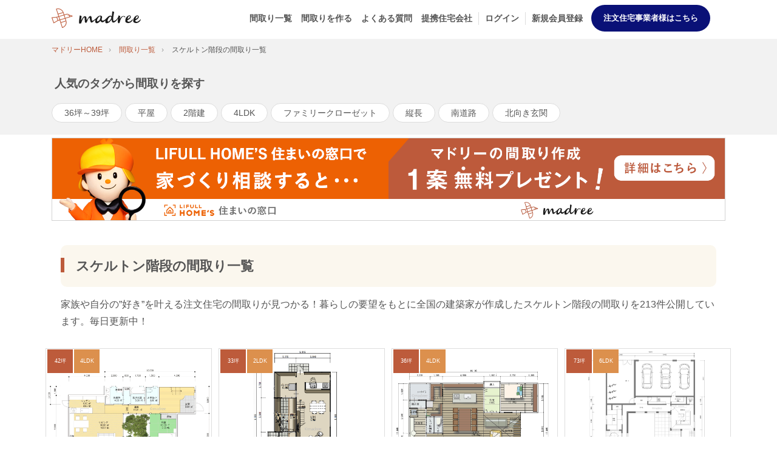

--- FILE ---
content_type: text/html; charset=UTF-8
request_url: https://madree.jp/plans?tag_id=198
body_size: 9311
content:
<!DOCTYPE html>
<html prefix="og: http://ogp.me/ns#" lang="ja">
<head>
    <meta charset="utf-8">
    <meta http-equiv="X-UA-Compatible" content="IE=edge">
    <meta name="viewport" content="width=device-width, initial-scale=1.0">
    <meta name="format-detection" content="telephone=no">
    <link rel="icon" href="/images/favicon.ico" type="/image/vnd.microsoft.icon">
    <link rel="shortcut icon" href="/images/favicon.ico" type="image/vnd.microsoft.icon">
    <link rel="apple-touch-icon" href="/images/apple-touch-icon.png" sizes="152x152">

    
            <link rel="canonical" href="https://madree.jp/plans?tag_id=198">
    
    
    <link rel="preload" crossorigin href="/fonts/fontawesome5free/webfonts/fa-solid-900.woff2" as="font" type="font/woff2">
    <link rel="preload" crossorigin href="/fonts/fontawesome5free/webfonts/fa-brands-400.woff2" as="font" type="font/woff2">
    <link rel="preload" crossorigin href="/fonts/Quentin.woff" as="font" type="font/woff">
    <link rel="preload" crossorigin href="/fonts/Damion/Damion-Regular.ttf" as="font" type="font/ttf">

    <link rel="preconnect" href="https://p.typekit.net">
    <link rel="preconnect" href="https://www.facebook.com">
    <link rel="preconnect" href="https://www.google-analytics.com">
    <link rel="preconnect" href="https://connect.facebook.net">
    <link rel="preconnect" href="https://use.typekit.net">
    

    <title>スケルトン階段の間取り一覧｜理想の間取り図と出会う「madree（マドリー）」</title>
    <meta content="家族や自分の”好き”を叶える注文住宅の間取りが見つかる！暮らしの要望をもとに全国の建築家が作成したスケルトン階段の間取りを213件公開しています。毎日更新中！" name="description">
      <link rel="stylesheet" href="/css/plans.css?id=de7e379e830885f4005e">
  <link rel="stylesheet" href="https://unpkg.com/swiper@8/swiper-bundle.min.css"/>
    <meta property="og:image" content="https://madree.jp/images/common/ogp.jpg">
    <meta property="og:type" content="website">
    <meta property="og:description" content="家族や自分の”好き”を叶える注文住宅の間取りが見つかる！暮らしの要望をもとに全国の建築家が作成したスケルトン階段の間取りを213件公開しています。毎日更新中！">
    <meta property="og:site_name" content="理想の間取り図と出会う「madree（マドリー）」">
    <meta property="og:url" content="https://madree.jp" />
    <meta property="og:title" content="スケルトン階段の間取り一覧｜理想の間取り図と出会う「madree（マドリー）」" />
    <meta name="p:domain_verify" content="26fc4144526db41c43cc524d557879db"/>
    <style>.async-hide { opacity: 0 !important} </style>
    <script>(function(a,s,y,n,c,h,i,d,e){s.className+=' '+y;h.start=1*new Date;h.end=i=function(){s.className=s.className.replace(RegExp(' ?'+y),'')};(a[n]=a[n]||[]).hide=h;setTimeout(function(){i();h.end=null},c);h.timeout=c;})(window,document.documentElement,'async-hide','dataLayer',4000,{'GTM-PTQX4GD':true});</script>
    <!-- Google Tag Manager -->
            <script>(function(w,d,s,l,i){w[l]=w[l]||[];w[l].push({'gtm.start':
                    new Date().getTime(),event:'gtm.js'});var f=d.getElementsByTagName(s)[0],
                j=d.createElement(s),dl=l!='dataLayer'?'&l='+l:'';j.async=true;j.src=
                'https://www.googletagmanager.com/gtm.js?id='+i+dl;f.parentNode.insertBefore(j,f);
            })(window,document,'script','dataLayer','GTM-PL9T265');</script>
        <!-- End Google Tag Manager -->
    <!-- Global site tag (gtag.js) - Google Analytics -->
    <script async src="https://www.googletagmanager.com/gtag/js?id=UA-114897111-1"></script>
    <script>window.dataLayer = window.dataLayer || [];
        function gtag(){dataLayer.push(arguments);}
        gtag('js', new Date());
        gtag('config', 'UA-114897111-1', { 'optimize_id': 'GTM-PTQX4GD'});
    </script>
</head>
<body>
<!-- Google Tag Manager (noscript) -->
    <noscript><iframe src="https://www.googletagmanager.com/ns.html?id=GTM-PL9T265" height="0" width="0" style="display:none;visibility:hidden"></iframe></noscript>
<!-- End Google Tag Manager (noscript) -->
<header class="globalHeader">
  <div class="container">
    <div class="globalHeader__wrap row align-items-center">
      <h1 class="logo order-2 col-6 col-lg-auto text-lg-left mr-auto"><a href="/"><img class="lozad" data-src="/images/common/logo.svg" src="/images/common/empty.png" alt="madree（マドリー）"></a></h1>
      <input type="checkbox" id="nav-tgl">
      <label for="nav-tgl" class="open nav-tgl-btn order-3 text-right"><span></span></label>
      <label for="nav-tgl" class="close nav-tgl-btn"></label>
      <nav class="globalNav order-3 col-lg-auto text-right">
        <ul class="globalMenu text-left">
          <li><a href="/plans/">間取り一覧</a></li>
          <li>
            <a href=" https://madree.jp/register  ">
              間取りを作る
            </a>
          </li>
          <li><a href="/qa/">よくある質問</a></li>
          <li><a href="/partners/">提携住宅会社</a></li>
                      <li class="separate"><a href="/login?plan=0">ログイン</a></li>
            <li class="separate">
              <a href="/register?plan=0" target="_blank" class="cv-btn-header">
                新規会員登録
              </a>
            </li>
                                <li class="introduction">
                <a href="https://madree-db.com/?utm_source=madreejp-header&utm_medium=button-a" target="_blank" class="cv-btn-header">
                  注文住宅事業者様はこちら
                </a>
            </li>
        </ul>
      </nav>
    </div>
  </div>
</header>


<main class="site-main">
  <article class="entryArea row no-gutters">
    <div class="breadclumbs col-12 order-1">
            <ol class="container" itemscope itemtype="http://schema.org/BreadcrumbList">
        <li itemprop="itemListElement" itemscope itemtype="http://schema.org/ListItem">
          <a href="/" itemprop="item"><span itemprop="name">マドリーHOME</span></a>
          <meta itemprop="position" content="1" />
        </li>
                  <li itemprop="itemListElement" itemscope itemtype="http://schema.org/ListItem">
            <a href="/plans/" itemprop="item"><span itemprop="name">間取り一覧</span></a>
            <meta itemprop="position" content="2" />
          </li>
          <li itemprop="itemListElement" itemscope itemtype="http://schema.org/ListItem">
            <span itemprop="name">スケルトン階段の間取り一覧</span>
            <meta itemprop="position" content="3" />
          </li>
              </ol>
    </div>
    <div class="col-12 order-2">
      <div class="entryContents">
        <section class="bgSt4 pt-4 pb-4 p-lg-4">
          <div class="container">
            <h2 class="font-large"><i class="fa fa-tag icon-left"></i>人気のタグから間取りを探す</h2>
            <div class="poplarTag">
              <ul class="tagList mt-2">
                <li><a href="/plans?tag_id=9">36坪～39坪</a></li>
                <li><a href="/plans?tag_id=44">平屋</a></li>
                <li><a href="/plans?tag_id=46">2階建</a></li>
                <li><a href="/plans?tag_id=54">4LDK</a></li>
                <li><a href="/plans?tag_id=65">ファミリークローゼット</a></li>
                <li><a href="/plans?tag_id=95">縦長</a></li>
                <li><a href="/plans?tag_id=98">南道路</a></li>
                <li><a href="/plans?tag_id=212">北向き玄関</a></li>
              </ul>
            </div>
          </div>
        </section>
        <div class="container mt-2">
          <div>
  <a class="d-block text-center" id="adLink" href="">
    <img id="randomImage" src="" alt="間取り一覧top広告">
  </a>

  <script>
    const ads = [
      {
        url: "/images/ads/lifull-banner-pc.png",
        redirectUrl: "https://coupon.madree.jp",
        minWidth: 768
      },
      {
        url: "/images/ads/lifull-banner-sp.png",
        redirectUrl: "https://coupon.madree.jp",
        minWidth: 0
      },
      {
        url: "/images/ads/line_consul_pc.png",
        redirectUrl: "https://homes.jp/3WqlYPx",
        minWidth: 768
      },
      {
        url: "/images/ads/line_consul_sp.png",
        redirectUrl: "https://homes.jp/3Lcs03F",
        minWidth: 0
      },
      {
        url: "/images/ads/0528db-banner2pc.png",
        redirectUrl: "https://madree-db.com/?utm_source=madreejp-plans-upper&utm_medium=banner-a",
        minWidth: 768
      },
      {
        url: "/images/ads/0528db-banner2sp.png",
        redirectUrl: "https://madree-db.com/?utm_source=madreejp-plans-upper&utm_medium=banner-a",
        minWidth: 0
      },
    ];

    // Filter ads based on the device's width.
    const suitableAds = ads.filter(ad => window.innerWidth >= ad.minWidth);

    // Group the suitable ads by their minWidth.
    const groupedAds = suitableAds.reduce((groups, ad) => {
      groups[ad.minWidth] = groups[ad.minWidth] || [];
      groups[ad.minWidth].push(ad);
      return groups;
    }, {});

    // Select the group with the largest minWidth.
    const largestMinWidth = Math.max(...Object.keys(groupedAds).map(Number));
    const selectedGroup = groupedAds[largestMinWidth];

    // Select a random ad from the selected group.
    const selectedAd = selectedGroup[Math.floor(Math.random() * selectedGroup.length)];

    // Update the ad link and image.
    document.getElementById("adLink").href = selectedAd.redirectUrl;
    document.getElementById("randomImage").src = selectedAd.url;
  </script>
</div>        </div>
        <div class="mt-6 container">
          <div class="container">
            <div class="mt-md-6">
              <h1 class="headline2 spFullwidth mt-0">スケルトン階段の間取り一覧</h1>
              <p class="mb-5">家族や自分の”好き”を叶える注文住宅の間取りが見つかる！暮らしの要望をもとに全国の建築家が作成したスケルトン階段の間取りを213件公開しています。毎日更新中！</p>
            </div>
          </div>
        </div>
        <div class="container">
          <div class="mt-lg-4">
            <ul class="row plansList mt-0">
                                                                              <li class="col-6 col-lg-3">
                    <a class="hover" href="/plans/3037/">
                      <figure class="plansList_figure">
                        <img class="lozad" data-src="https://cdn.madree.jp/uploads/images/plans/b91607a4bd2bfbb9cb95efda795b557c.png?v=20230922231628" src="/images/common/loading.gif" alt="仕切りは少なくシンプルに、中庭の緑を眺めながら暮らすモダンな家">
                        <ul class="plansList_figure_icon">
                                                      <li class="type1"><span class="trim">42坪</span></li>
                                                      <li class="type3"><span class="trim">4LDK</span></li>
                                                                            </ul>
                      </figure>
                      <h2 class="plansList_title">仕切りは少なくシンプルに、中庭の緑を眺めながら暮らすモダンな家</h2>
                    </a>
                  </li>
                                                                                <li class="col-6 col-lg-3">
                    <a class="hover" href="/plans/3034/">
                      <figure class="plansList_figure">
                        <img class="lozad" data-src="https://cdn.madree.jp/uploads/images/plans/5ca9914a476c57b255a865843be7a5fb.png?v=20240506053826" src="/images/common/loading.gif" alt="玄関からキッチンまでウォークスルーで繋ぐ、備蓄も可能な収納空間のある家">
                        <ul class="plansList_figure_icon">
                                                      <li class="type1"><span class="trim">33坪</span></li>
                                                      <li class="type3"><span class="trim">2LDK</span></li>
                                                                            </ul>
                      </figure>
                      <h2 class="plansList_title">玄関からキッチンまでウォークスルーで繋ぐ、備蓄も可能な収納空間のある家</h2>
                    </a>
                  </li>
                                                                                <li class="col-6 col-lg-3">
                    <a class="hover" href="/plans/3033/">
                      <figure class="plansList_figure">
                        <img class="lozad" data-src="https://cdn.madree.jp/uploads/images/plans/f9d846881a4805561a0d13240061c589.png?v=20240501152651" src="/images/common/loading.gif" alt="リビング吹抜とオープン階段で広がる開放感、回遊動線でワンフロアが繋がる家">
                        <ul class="plansList_figure_icon">
                                                      <li class="type1"><span class="trim">36坪</span></li>
                                                      <li class="type3"><span class="trim">4LDK</span></li>
                                                                            </ul>
                      </figure>
                      <h2 class="plansList_title">リビング吹抜とオープン階段で広がる開放感、回遊動線でワンフロアが繋がる家</h2>
                    </a>
                  </li>
                                                                                <li class="col-6 col-lg-3">
                    <a class="hover" href="/plans/3014/">
                      <figure class="plansList_figure">
                        <img class="lozad" data-src="https://cdn.madree.jp/uploads/images/plans/61a213354aca4175eed924212f2606d9.png?v=20230926133417" src="/images/common/loading.gif" alt="プライベートとパブリックをしっかり両立、大きな中庭を臨む家中が明るいロの字の家">
                        <ul class="plansList_figure_icon">
                                                      <li class="type1"><span class="trim">73坪</span></li>
                                                      <li class="type3"><span class="trim">6LDK</span></li>
                                                                            </ul>
                      </figure>
                      <h2 class="plansList_title">プライベートとパブリックをしっかり両立、大きな中庭を臨む家中が明るいロの字の家</h2>
                    </a>
                  </li>
                                                                                <li class="col-6 col-lg-3">
                    <a class="hover" href="/plans/3013/">
                      <figure class="plansList_figure">
                        <img class="lozad" data-src="https://cdn.madree.jp/uploads/images/plans/ee8d840da1378b3836f2287aa61652f0.png?v=20230926130347" src="/images/common/loading.gif" alt="きれいなリビングをキープできる帰宅動線と、視線が抜ける開放的な縦長の家">
                        <ul class="plansList_figure_icon">
                                                      <li class="type1"><span class="trim">34坪</span></li>
                                                      <li class="type3"><span class="trim">3LDK</span></li>
                                                                            </ul>
                      </figure>
                      <h2 class="plansList_title">きれいなリビングをキープできる帰宅動線と、視線が抜ける開放的な縦長の家</h2>
                    </a>
                  </li>
                                                                                <li class="col-6 col-lg-3">
                    <a class="hover" href="/plans/3003/">
                      <figure class="plansList_figure">
                        <img class="lozad" data-src="https://cdn.madree.jp/uploads/images/plans/910bb969f9bd159480028b2b399c95b1.png?v=20240411011255" src="/images/common/loading.gif" alt="ウォークスルー収納で家事が楽になる、キッチンから水廻りが一直線で繋がる家">
                        <ul class="plansList_figure_icon">
                                                      <li class="type1"><span class="trim">38坪</span></li>
                                                      <li class="type3"><span class="trim">4LDK</span></li>
                                                                            </ul>
                      </figure>
                      <h2 class="plansList_title">ウォークスルー収納で家事が楽になる、キッチンから水廻りが一直線で繋がる家</h2>
                    </a>
                  </li>
                                                                                <li class="col-6 col-lg-3">
                    <a class="hover" href="/plans/3002/">
                      <figure class="plansList_figure">
                        <img class="lozad" data-src="https://cdn.madree.jp/uploads/images/plans/4ec8511807d7876678eaa9676b51d548.png?v=20240409150051" src="/images/common/loading.gif" alt="暮らしの真ん中に見守るキッチン、気配も伝わる距離感で過ごすL字型の家">
                        <ul class="plansList_figure_icon">
                                                      <li class="type1"><span class="trim">33坪</span></li>
                                                      <li class="type3"><span class="trim">3LDK</span></li>
                                                                            </ul>
                      </figure>
                      <h2 class="plansList_title">暮らしの真ん中に見守るキッチン、気配も伝わる距離感で過ごすL字型の家</h2>
                    </a>
                  </li>
                                                                                <li class="col-6 col-lg-3">
                    <a class="hover" href="/plans/2990/">
                      <figure class="plansList_figure">
                        <img class="lozad" data-src="https://cdn.madree.jp/uploads/images/plans/ff560d1bd6b2fd0a5a1ceff9a9931149.png?v=20240325122937" src="/images/common/loading.gif" alt="スキップフロアで広がる一体空間、0.5階にキッチンと水廻りのある家">
                        <ul class="plansList_figure_icon">
                                                      <li class="type1"><span class="trim">33坪</span></li>
                                                      <li class="type3"><span class="trim">5LDK</span></li>
                                                                            </ul>
                      </figure>
                      <h2 class="plansList_title">スキップフロアで広がる一体空間、0.5階にキッチンと水廻りのある家</h2>
                    </a>
                  </li>
                                                                                <li class="col-6 col-lg-3">
                    <a class="hover" href="/plans/2981/">
                      <figure class="plansList_figure">
                        <img class="lozad" data-src="https://cdn.madree.jp/uploads/images/plans/24671c2fce969ed6eca55fd78282d7dd.png?v=20240320214301" src="/images/common/loading.gif" alt="毎日の生活に開放感と楽しさをプラス、狭小地を有効活用した3階建ての家">
                        <ul class="plansList_figure_icon">
                                                      <li class="type1"><span class="trim">27坪〜30坪</span></li>
                                                      <li class="type3"><span class="trim">2LDK</span></li>
                                                                            </ul>
                      </figure>
                      <h2 class="plansList_title">毎日の生活に開放感と楽しさをプラス、狭小地を有効活用した3階建ての家</h2>
                    </a>
                  </li>
                                                                                <li class="col-6 col-lg-3">
                    <a class="hover" href="/plans/2977/">
                      <figure class="plansList_figure">
                        <img class="lozad" data-src="https://cdn.madree.jp/uploads/images/plans/e69522146521b4e7cb77c2a0de1cd8c1.png?v=20240320060232" src="/images/common/loading.gif" alt="ON/OFFを切り替えやすいLDK空間、吹抜と庭からの光が家時間を充実させる家">
                        <ul class="plansList_figure_icon">
                                                      <li class="type1"><span class="trim">34坪</span></li>
                                                      <li class="type3"><span class="trim">2LDK</span></li>
                                                                            </ul>
                      </figure>
                      <h2 class="plansList_title">ON/OFFを切り替えやすいLDK空間、吹抜と庭からの光が家時間を充実させる家</h2>
                    </a>
                  </li>
                                                                                <li class="col-6 col-lg-3">
                    <a class="hover" href="/plans/2980/">
                      <figure class="plansList_figure">
                        <img class="lozad" data-src="https://cdn.madree.jp/uploads/images/plans/e97c4823faa398664d75ad98736dfa41.png?v=20230920223356" src="/images/common/loading.gif" alt="独立リビングで家族の憩いを大切にする、狭小地に光と風で開放感を生み出す家">
                        <ul class="plansList_figure_icon">
                                                      <li class="type1"><span class="trim">31坪</span></li>
                                                      <li class="type3"><span class="trim">3LDK</span></li>
                                                                            </ul>
                      </figure>
                      <h2 class="plansList_title">独立リビングで家族の憩いを大切にする、狭小地に光と風で開放感を生み出す家</h2>
                    </a>
                  </li>
                                                                                <li class="col-6 col-lg-3">
                    <a class="hover" href="/plans/2976/">
                      <figure class="plansList_figure">
                        <img class="lozad" data-src="https://cdn.madree.jp/uploads/images/plans/9fc4da7f9e9f969533ec651a4298c77a.png?v=20230926212541" src="/images/common/loading.gif" alt="スケルトン階段でLDKをゆるく空間分け、家族が好きを楽しむブルックリンスタイルの家">
                        <ul class="plansList_figure_icon">
                                                      <li class="type1"><span class="trim">35坪</span></li>
                                                      <li class="type3"><span class="trim">4LDK</span></li>
                                                                            </ul>
                      </figure>
                      <h2 class="plansList_title">スケルトン階段でLDKをゆるく空間分け、家族が好きを楽しむブルックリンスタイルの家</h2>
                    </a>
                  </li>
                                                                                <li class="col-6 col-lg-3">
                    <a class="hover" href="/plans/2966/">
                      <figure class="plansList_figure">
                        <img class="lozad" data-src="https://cdn.madree.jp/uploads/images/plans/29b23354e9850a345d5a033538aabbaf.png?v=20230926121235" src="/images/common/loading.gif" alt="温かなリビングに家族が自然と集まる、心地良い採光と風を取り込んだ縦長の家">
                        <ul class="plansList_figure_icon">
                                                      <li class="type1"><span class="trim">31坪</span></li>
                                                      <li class="type3"><span class="trim">3LDK</span></li>
                                                                            </ul>
                      </figure>
                      <h2 class="plansList_title">温かなリビングに家族が自然と集まる、心地良い採光と風を取り込んだ縦長の家</h2>
                    </a>
                  </li>
                                                                                <li class="col-6 col-lg-3">
                    <a class="hover" href="/plans/2975/">
                      <figure class="plansList_figure">
                        <img class="lozad" data-src="https://cdn.madree.jp/uploads/images/plans/72b041884b04aa9d94809d9929efd2eb.png?v=20240314214149" src="/images/common/loading.gif" alt="スケルトン階段で中央からも光を取り込む、自然の光がLDKの隅々まで届く家">
                        <ul class="plansList_figure_icon">
                                                      <li class="type1"><span class="trim">34坪</span></li>
                                                      <li class="type3"><span class="trim">4LDK</span></li>
                                                                            </ul>
                      </figure>
                      <h2 class="plansList_title">スケルトン階段で中央からも光を取り込む、自然の光がLDKの隅々まで届く家</h2>
                    </a>
                  </li>
                                                                                <li class="col-6 col-lg-3">
                    <a class="hover" href="/plans/2974/">
                      <figure class="plansList_figure">
                        <img class="lozad" data-src="https://cdn.madree.jp/uploads/images/plans/38ed5cf11e1551ae429d6e28b350420c.png?v=20250106131825" src="/images/common/loading.gif" alt="キッチン横並びの水廻りで時短家事叶う、上階に空間抜けるダイナミックなLDKの家">
                        <ul class="plansList_figure_icon">
                                                      <li class="type1"><span class="trim">36坪</span></li>
                                                      <li class="type3"><span class="trim">3LDK</span></li>
                                                                            </ul>
                      </figure>
                      <h2 class="plansList_title">キッチン横並びの水廻りで時短家事叶う、上階に空間抜けるダイナミックなLDKの家</h2>
                    </a>
                  </li>
                                                                                <li class="col-6 col-lg-3">
                    <a class="hover" href="/plans/2963/">
                      <figure class="plansList_figure">
                        <img class="lozad" data-src="https://cdn.madree.jp/uploads/images/plans/bd2a3c0becdd4df70eaae09d6ee75688.png?v=20240307045654" src="/images/common/loading.gif" alt="奥まった落ち着きのあるLDKから、テラス越しに公園の自然を堪能できる家">
                        <ul class="plansList_figure_icon">
                                                      <li class="type1"><span class="trim">33坪</span></li>
                                                      <li class="type3"><span class="trim">3LDK</span></li>
                                                                            </ul>
                      </figure>
                      <h2 class="plansList_title">奥まった落ち着きのあるLDKから、テラス越しに公園の自然を堪能できる家</h2>
                    </a>
                  </li>
                                                                                <li class="col-6 col-lg-3">
                    <a class="hover" href="/plans/2960/">
                      <figure class="plansList_figure">
                        <img class="lozad" data-src="https://cdn.madree.jp/uploads/images/plans/b081fc4e97bd6b323192d67536d2a4b3.png?v=20240305200432" src="/images/common/loading.gif" alt="子どもの成長に合わせて部屋数も変更、ホールと個室で広々ワンルームになる家">
                        <ul class="plansList_figure_icon">
                                                      <li class="type1"><span class="trim">33坪</span></li>
                                                      <li class="type3"><span class="trim">1LDK</span></li>
                                                                            </ul>
                      </figure>
                      <h2 class="plansList_title">子どもの成長に合わせて部屋数も変更、ホールと個室で広々ワンルームになる家</h2>
                    </a>
                  </li>
                                                                                <li class="col-6 col-lg-3">
                    <a class="hover" href="/plans/2959/">
                      <figure class="plansList_figure">
                        <img class="lozad" data-src="https://cdn.madree.jp/uploads/images/plans/2bc3e721e78881a2dde29a29487a0403.png?v=20230926210231" src="/images/common/loading.gif" alt="子どもが自立する帰宅動線と、自然光が心地良い陽だまりリビングの家">
                        <ul class="plansList_figure_icon">
                                                      <li class="type1"><span class="trim">33坪</span></li>
                                                      <li class="type3"><span class="trim">2LDK</span></li>
                                                                            </ul>
                      </figure>
                      <h2 class="plansList_title">子どもが自立する帰宅動線と、自然光が心地良い陽だまりリビングの家</h2>
                    </a>
                  </li>
                                                                                <li class="col-6 col-lg-3">
                    <a class="hover" href="/plans/2961/">
                      <figure class="plansList_figure">
                        <img class="lozad" data-src="https://cdn.madree.jp/uploads/images/plans/91a769b79ebac71285d705d2b2266ac7.png?v=20240303090229" src="/images/common/loading.gif" alt="眺めるだけでも癒される存在、空間を緩やかに間仕切る螺旋階段のある家">
                        <ul class="plansList_figure_icon">
                                                      <li class="type1"><span class="trim">33坪</span></li>
                                                      <li class="type3"><span class="trim">3LDK</span></li>
                                                                            </ul>
                      </figure>
                      <h2 class="plansList_title">眺めるだけでも癒される存在、空間を緩やかに間仕切る螺旋階段のある家</h2>
                    </a>
                  </li>
                                                                                <li class="col-6 col-lg-3">
                    <a class="hover" href="/plans/2930/">
                      <figure class="plansList_figure">
                        <img class="lozad" data-src="https://cdn.madree.jp/uploads/images/plans/ff111addf32a698808ab838a7e161bb6.png?v=20230919133509" src="/images/common/loading.gif" alt="ストックが一目瞭然で買い出しラクラク、いつもスッキリキープできる収納上手の家">
                        <ul class="plansList_figure_icon">
                                                      <li class="type1"><span class="trim">42坪</span></li>
                                                      <li class="type3"><span class="trim">3LDK</span></li>
                                                                            </ul>
                      </figure>
                      <h2 class="plansList_title">ストックが一目瞭然で買い出しラクラク、いつもスッキリキープできる収納上手の家</h2>
                    </a>
                  </li>
                                                                                <li class="col-6 col-lg-3">
                    <a class="hover" href="/plans/2929/">
                      <figure class="plansList_figure">
                        <img class="lozad" data-src="https://cdn.madree.jp/uploads/images/plans/953c47eb137360b7cb58835f1bed0265.png?v=20240124063050" src="/images/common/loading.gif" alt="充実の収納量で常にスッキリ、キッチン経由で家事に繋がりを持つ家">
                        <ul class="plansList_figure_icon">
                                                      <li class="type1"><span class="trim">37坪</span></li>
                                                      <li class="type3"><span class="trim">3LDK</span></li>
                                                                            </ul>
                      </figure>
                      <h2 class="plansList_title">充実の収納量で常にスッキリ、キッチン経由で家事に繋がりを持つ家</h2>
                    </a>
                  </li>
                                                                                <li class="col-6 col-lg-3">
                    <a class="hover" href="/plans/2928/">
                      <figure class="plansList_figure">
                        <img class="lozad" data-src="https://cdn.madree.jp/uploads/images/plans/9f4c71763f0f78765b0d2e6f5ed147e3.png?v=20240122004825" src="/images/common/loading.gif" alt="明るく開放的な2つのテラスで、充実したプライベート時間を過ごせる家">
                        <ul class="plansList_figure_icon">
                                                      <li class="type1"><span class="trim">43坪</span></li>
                                                      <li class="type3"><span class="trim">3LDK</span></li>
                                                                            </ul>
                      </figure>
                      <h2 class="plansList_title">明るく開放的な2つのテラスで、充実したプライベート時間を過ごせる家</h2>
                    </a>
                  </li>
                                                                                <li class="col-6 col-lg-3">
                    <a class="hover" href="/plans/2880/">
                      <figure class="plansList_figure">
                        <img class="lozad" data-src="https://cdn.madree.jp/uploads/images/plans/48b38f2de45c292c639e4dc430fe391f.png?v=20231207063523" src="/images/common/loading.gif" alt="洗濯物は日光で乾かしたい！水廻りから庭までコンパクトな家事動線の家">
                        <ul class="plansList_figure_icon">
                                                      <li class="type1"><span class="trim">37坪</span></li>
                                                      <li class="type3"><span class="trim">4LDK</span></li>
                                                                            </ul>
                      </figure>
                      <h2 class="plansList_title">洗濯物は日光で乾かしたい！水廻りから庭までコンパクトな家事動線の家</h2>
                    </a>
                  </li>
                                                                                <li class="col-6 col-lg-3">
                    <a class="hover" href="/plans/2871/">
                      <figure class="plansList_figure">
                        <img class="lozad" data-src="https://cdn.madree.jp/uploads/images/plans/b063982aed1e4beeeff976237697fdd3.png?v=20230916105055" src="/images/common/loading.gif" alt="中庭と縁側で光と風が通い合う、家族の気配感じる回遊動線の家">
                        <ul class="plansList_figure_icon">
                                                      <li class="type1"><span class="trim">39坪</span></li>
                                                      <li class="type3"><span class="trim">3LDK</span></li>
                                                                            </ul>
                      </figure>
                      <h2 class="plansList_title">中庭と縁側で光と風が通い合う、家族の気配感じる回遊動線の家</h2>
                    </a>
                  </li>
                                          </ul>
          </div>
          <ul class="pagination" role="navigation">
        
        
        
                    
                            
                                                                                    
                            <li class="active" aria-current="page"><span>1</span></li>
                        
                                                                                                <li class="pager-display"><a href="https://madree.jp/plans?tag_id=198&amp;page=2">2</a></li>
                                                                                                <li class="pager-display"><a href="https://madree.jp/plans?tag_id=198&amp;page=3">3</a></li>
                                                                                                <li class="pager-display"><a href="https://madree.jp/plans?tag_id=198&amp;page=4">4</a></li>
                                                                                                <li class="pager-display"><a href="https://madree.jp/plans?tag_id=198&amp;page=5">5</a></li>
                                                                                                                                                                                                                                                                
        
                    <li>
                <a href="https://madree.jp/plans?tag_id=198&amp;page=9" rel="last" aria-label="Last">&rsaquo;&rsaquo;</a>
            </li>
            </ul>

        </div>
        <div class="container mt-6 mb-6">
          <div>
  <a class="d-block text-center" id="adLink2" href="">
    <img id="randomImage2" src="" alt="間取り一覧top広告">
  </a>

  <script>
    const ads2 = [
      {
        url: "/images/ads/lifull-banner-pc.png",
        redirectUrl: "https://coupon.madree.jp",
        minWidth: 768
      },
      {
        url: "/images/ads/lifull-banner-sp.png",
        redirectUrl: "https://coupon.madree.jp",
        minWidth: 0
      },
      {
        url: "/images/ads/line_consul_pc.png",
        redirectUrl: "https://homes.jp/3WqlYPx",
        minWidth: 768
      },
      {
        url: "/images/ads/line_consul_sp.png",
        redirectUrl: "https://homes.jp/3Lcs03F",
        minWidth: 0
      },
      {
        url: "/images/ads/0528db-banner2pc.png",
        redirectUrl: "https://madree-db.com/?utm_source=madreejp-plans-middle&utm_medium=banner-b",
        minWidth: 768
      },
      {
        url: "/images/ads/0528db-banner2sp.png",
        redirectUrl: "https://madree-db.com/?utm_source=madreejp-plans-middle&utm_medium=banner-b",
        minWidth: 0
      },
    ];

    // Filter ads based on the device's width.
    const suitableAds2 = ads2.filter(ad => window.innerWidth >= ad.minWidth);

    // Group the suitable ads by their minWidth.
    const groupedAds2 = suitableAds2.reduce((groups, ad) => {
      groups[ad.minWidth] = groups[ad.minWidth] || [];
      groups[ad.minWidth].push(ad);
      return groups;
    }, {});

    // Select the group with the largest minWidth.
    const largestMinWidth2 = Math.max(...Object.keys(groupedAds2).map(Number));
    const selectedGroup2 = groupedAds2[largestMinWidth2];

    // Select a random ad from the selected group.
    const selectedAd2 = selectedGroup2[Math.floor(Math.random() * selectedGroup2.length)];

    // Update the ad link and image.
    document.getElementById("adLink2").href = selectedAd2.redirectUrl;
    document.getElementById("randomImage2").src = selectedAd2.url;
  </script>
</div>        </div>
        <div id="other_support">
          <section class="monitor-campaign" id="lifull-detail">
    <div class="container">
    <div class="what-planbook">
      <div class="what-planbook-text">
          <h3 class="what-planbook-title">キャンペーン</h3>
          <img class="what-planbook-img sp-none" src="/images/lifullhomescp_pc.png"/>
          <img class="what-planbook-img pc-none" src="/images/lifullhomescp_sp.png"/>
            <p class="text-md-center bold">
            『LIFULL HOME'S 住まいの窓口』に個別相談or家づくり講座を受講いただける場合、ご予約完了後にキャンペーン価格で間取り作成できます。
            </p>
          </div>
          <div class="what-planbook-pc-btn text-center btn-middleWidth mt-4">
            <a target=”_blank” href="https://coupon.madree.jp" class="btn btn-primary btn-corner-rounder font-large bold btn-middleWidth" style="background:#F20505;">
              詳しく見る
            </a>
          </div>
          <div class="text-center what-planbook-sp-btn mt-4">
            <a target=”_blank” href="https://coupon.madree.jp" class="btn btn-primary btn-corner-rounder font-large bold btn-middleWidth" style="background:#F20505;">
            　詳しく見る
            </a>
          </div>
      </div>
    </div>
    </div>
</section>
        </div>
        <section class="bgSt4">
  <div class="bgSt10 pb-6 pt-6">
    <div class="container" id="other_support">
      <h2 class="madreedb-link-title">マドリー開発の『住宅営業支援ツール』</h2>
      <div class="boxSt6 p-4 h-100 mt-2 pb-5">
        <div class="row mt-4 mb-4 madreedb-link-container">
          <figure class="col-12 col-md-6  justsized px-md-4">
            <img class="lozad" style="object-fit:contain; height:220px;"data-src="/images/partner/dblink-banner.png" src="/images/common/empty.png" alt="これから家づくりを始める方に">
          </figure>
          <div class="col-12 col-md-6 pb-sm-0 mt-md-auto mt-4 mb-auto">
            <h3 class="madreedb-link-subtitle">madreeデータバンク<h3>
            <p class="madreedb-link-text">マドリーの人気間取り4,800プランを接客・提案に活用できる営業支援ツール</p>
            <ul class="checklist">
              <li class="checklist-item">
                <!-- SVG Icon -->
                <svg xmlns="http://www.w3.org/2000/svg" viewBox="0 0 24 24" width="24" height="24" class="check-icon">
                  <circle cx="12" cy="12" r="12" fill="#4382cc" />
                  <path d="M9.5 16.5l-3.5-3.5 1.4-1.4 2.1 2.1 5.5-5.5 1.4 1.4-6.9 6.9z" fill="#fff"/>
                </svg>
                競合他社と差がつく、スピード提案
              </li>
              <li class="checklist-item">
                <!-- SVG Icon -->
                <svg xmlns="http://www.w3.org/2000/svg" viewBox="0 0 24 24" width="24" height="24" class="check-icon">
                  <circle cx="12" cy="12" r="12" fill="#4382cc" />
                  <path d="M9.5 16.5l-3.5-3.5 1.4-1.4 2.1 2.1 5.5-5.5 1.4 1.4-6.9 6.9z" fill="#fff"/>
                </svg>
                トレンド間取りで、集客・受注数UP
              </li>
              <li class="checklist-item">
                <!-- SVG Icon -->
                <svg xmlns="http://www.w3.org/2000/svg" viewBox="0 0 24 24" width="24" height="24" class="check-icon">
                  <circle cx="12" cy="12" r="12" fill="#4382cc" />
                  <path d="M9.5 16.5l-3.5-3.5 1.4-1.4 2.1 2.1 5.5-5.5 1.4 1.4-6.9 6.9z" fill="#fff"/>
                </svg>
                建築家のアイデアを参考に、質の高い提案ができる
              </li>
            </ul>
            </div>
        </div>
        <a href="https://madree-db.com/?utm_source=madreejp-abovethefooter&utm_medium=button-a" target="_blank" class="madree-db-btn"><b>madreeデータバンクとは？</b></a>
      </div>
    </div>
  </div>
</section>

<style>
.madreedb-link-title {
  font-size: 2.8rem;
  font-weight: bold;
  text-align: center;
  color: #333;
  margin-bottom: 20px;
}

.madreedb-link-subtitle {
  font-size: 24px;
  font-weight: bold;
  color: #050f77;
  margin-bottom: 15px;
}
.madreedb-link-container{
  max-width: 1000px;
  margin:auto;
}
.madreedb-link-text {
  font-size: 16px;
  color: #333;
  line-height: 1.6;
  margin-bottom: 20px;
}

.checklist {
  list-style: none;
  padding-left: 0;
  color: #555;
}

.checklist {
  list-style: none;
  padding-left: 0;
}

.checklist-item {
  display: flex;
  align-items: center; 
  margin-bottom: 15px;
  margin-top: 15px;
  font-size: 15px;
}
.checklist-item svg{
  flex-shrink: 0;
}

.check-icon {
  width: 24px;
  height: 24px;
  margin-right: 10px; 
}

.madree-db-btn {
  display: block;
  max-width: 300px;
  background-color: #0a1177;
  margin: auto;
  color: white !important;
  font-size: 18px;
  font-weight: bold;
  padding: 1.25rem 3rem;
  border-radius: 15px;
  text-align: center;
  text-decoration: none;
  filter: drop-shadow(0px 4px 4px rgba(0, 0, 0, 0.25));
}
.madree-db-btn:hover{
  opacity: 0.8;
}


@media (max-width: 768px) {
  .madreedb-link-title {
    font-size: 2.2rem;
  }

  .madreedb-link-subtitle {
    font-size: 20px;
    text-align: center;
  }

  .madreedb-link-text {
    font-size: 14px;
  }

  .madree-db-btn {
    font-size: 14px;
    padding: 1.2rem 3rem;
    border-radius: 10px;
  }
}
</style>      </div>
    </div>
  </article>
</main>
<script>
  let trackClickCountBanners = (output_count) => {
    gtag('event', 'tap', {
      event_category': 'banner',
      'event_label': 'plans_to_partners',
      'value': output_count,
    });
  }
</script>

<aside class="aside"
  style="border-top: 0";
>
  <div class="insta">
    <div class="container">
      <section>
        <div class="d-flex justify-content-center">
          <h2 class="headline_slash text-center mb-2 lozad" data-background-image="/images/hlicon_left_primary.svg"><span class="lozad" data-background-image="/images/hlicon_right_primary.svg">日本最大級の<br class="d-md-none">間取りメディア</span></h2>
        </div>
        <p class="text-center mt-none">17万フォロワー突破！間取りや家づくりアイデアを配信中！</p>
        <figure class="text-center"><a href="https://www.instagram.com/madree.jp/?hl=ja" rel="noopener nofollow" target="_blank"><img class="lozad" data-src="/images/common/insta_banner.svg" src="/images/common/empty.png" alt="マドリーインスタグラム"></a></figure><p class="text-center"></p>
      </section>
    </div>
  </div>
</aside>



<footer class="globalFooter">
   <div class="container">
   <div class="row">
      <div class="socialArea col-12 col-md-auto order-2 mt-small text-center text-md-right"><a href="http://www.facebook.com/share.php?u=https://madree.jp" rel="noopener nofollow" target="_blank"><i class="fab fa-facebook-square"></i></a><a href="http://twitter.com/share?url=https://madree.jp/&amp;text=理想の間取り図と出会う「madree（マドリー）」" rel="noopener nofollow"><i class="fab fa-twitter"></i></a><a href="http://b.hatena.ne.jp/add?mode=confirm&amp;url=https://madree.jp&amp;title=間取り図一括作成サービス「madree（マドリー）" target="_blank" rel="noopener nofollow"><img class="lozad" data-src="/images/common/hatebu.svg" src="/images/common/empty.png" alt="はてなブックマーク" width="20"></a></div>
      <div class="col-12 col-md order-1 mt-small">
         <ul class="footerMenu linkSt2 text-center text-md-left">
            <li><a href="https://studiounbuilt.co.jp/" target="_blank">運営会社</a></li>
            <li><a href="/terms/">利用規約</a></li>
            <li><a href="/privacy/">個人情報保護指針</a></li>
            <li><a href="/regulations/">個人情報取扱規定</a></li>
            <li><a href="https://docs.google.com/forms/d/e/1FAIpQLSf9aD56hjSX5iF4b04riYxxIRL8rMgRwEepl3YRiL92OMnfeQ/viewform" target="_blank">お問い合わせ</a></li>
            <li><a href="/qa/">よくある質問</a></li>
            <li><a href="https://madree-db.com/?utm_source=madreejp-footer&utm_medium=text-a" target="_blank">注文住宅事業者様はこちら</a></li>
            <li><a href="https://www.studiounbuilt.com/" target="_blank">設計者様はこちら</a></li>
            <li><a href="/partners/" target="_blank">提携住宅会社</a></li>
            <li><a href="https://forms.gle/WZpbwaW6QG4vRZXJ7">退会はこちら</a> </li>
         </ul>
      </div>
   </div>
   <p class="copyRight"><small>&copy; 2026 StudioUnbuilt, Inc</small></p>
   </div>
</footer>

  <script src="/js/lozad.min.js"></script>
  <script src="https://unpkg.com/swiper@8/swiper-bundle.min.js"></script>
  <script src="/js/app.js?id=6911b7bf79dc099e0bc3"></script>
  <script src="/js/plan.js?id=2346fd016a9036b4fc50"></script>
</body>
</html>


--- FILE ---
content_type: text/html; charset=utf-8
request_url: https://www.google.com/recaptcha/api2/aframe
body_size: 183
content:
<!DOCTYPE HTML><html><head><meta http-equiv="content-type" content="text/html; charset=UTF-8"></head><body><script nonce="OfOCkb-7Ctj3oHLiEjjsBg">/** Anti-fraud and anti-abuse applications only. See google.com/recaptcha */ try{var clients={'sodar':'https://pagead2.googlesyndication.com/pagead/sodar?'};window.addEventListener("message",function(a){try{if(a.source===window.parent){var b=JSON.parse(a.data);var c=clients[b['id']];if(c){var d=document.createElement('img');d.src=c+b['params']+'&rc='+(localStorage.getItem("rc::a")?sessionStorage.getItem("rc::b"):"");window.document.body.appendChild(d);sessionStorage.setItem("rc::e",parseInt(sessionStorage.getItem("rc::e")||0)+1);localStorage.setItem("rc::h",'1769904881241');}}}catch(b){}});window.parent.postMessage("_grecaptcha_ready", "*");}catch(b){}</script></body></html>

--- FILE ---
content_type: application/javascript
request_url: https://madree.jp/js/lozad.min.js
body_size: 1024
content:
!function(t,e){"object"==typeof exports&&"undefined"!=typeof module?module.exports=e():"function"==typeof define&&define.amd?define(e):t.lozad=e()}(this,function(){"use strict";function t(t){t.setAttribute("data-loaded",!0)}var e="undefined"!=typeof document&&document.documentMode,r={rootMargin:"0px",threshold:0,load:function(t){if("picture"===t.nodeName.toLowerCase()){var r=t.querySelector("img"),a=!1;null===r&&(r=document.createElement("img"),a=!0),e&&t.getAttribute("data-iesrc")&&(r.src=t.getAttribute("data-iesrc")),t.getAttribute("data-alt")&&(r.alt=t.getAttribute("data-alt")),a&&t.append(r)}if("video"===t.nodeName.toLowerCase()&&!t.getAttribute("data-src")&&t.children){for(var o=t.children,i=void 0,n=0;n<=o.length-1;n++)(i=o[n].getAttribute("data-src"))&&(o[n].src=i);t.load()}t.getAttribute("data-poster")&&(t.poster=t.getAttribute("data-poster")),t.getAttribute("data-src")&&(t.src=t.getAttribute("data-src")),t.getAttribute("data-srcset")&&t.setAttribute("srcset",t.getAttribute("data-srcset"));var d=",";if(t.getAttribute("data-background-delimiter")&&(d=t.getAttribute("data-background-delimiter")),t.getAttribute("data-background-image"))t.style.backgroundImage="url('"+t.getAttribute("data-background-image").split(d).join("'),url('")+"')";else if(t.getAttribute("data-background-image-set")){var u=t.getAttribute("data-background-image-set").split(d),g=u[0].substr(0,u[0].indexOf(" "))||u[0];g=-1===g.indexOf("url(")?"url("+g+")":g,1===u.length?t.style.backgroundImage=g:t.setAttribute("style",(t.getAttribute("style")||"")+"background-image: "+g+"; background-image: -webkit-image-set("+u+"); background-image: image-set("+u+")")}t.getAttribute("data-toggle-class")&&t.classList.toggle(t.getAttribute("data-toggle-class"))},loaded:function(){}},a=function(t){return"true"===t.getAttribute("data-loaded")},o=function(t){var e=1<arguments.length&&void 0!==arguments[1]?arguments[1]:document;return t instanceof Element?[t]:t instanceof NodeList?t:e.querySelectorAll(t)};return function(){var e,i,n=0<arguments.length&&void 0!==arguments[0]?arguments[0]:".lozad",d=1<arguments.length&&void 0!==arguments[1]?arguments[1]:{},u=Object.assign({},r,d),g=u.root,s=u.rootMargin,c=u.threshold,l=u.load,b=u.loaded,f=void 0;"undefined"!=typeof window&&window.IntersectionObserver&&(f=new IntersectionObserver((e=l,i=b,function(r,o){r.forEach(function(r){(0<r.intersectionRatio||r.isIntersecting)&&(o.unobserve(r.target),a(r.target)||(e(r.target),t(r.target),i(r.target)))})}),{root:g,rootMargin:s,threshold:c}));for(var A,m=o(n,g),v=0;v<m.length;v++)(A=m[v]).getAttribute("data-placeholder-background")&&(A.style.background=A.getAttribute("data-placeholder-background"));return{observe:function(){for(var e=o(n,g),r=0;r<e.length;r++)a(e[r])||(f?f.observe(e[r]):(l(e[r]),t(e[r]),b(e[r])))},triggerLoad:function(e){a(e)||(l(e),t(e),b(e))},observer:f}}});

--- FILE ---
content_type: application/javascript
request_url: https://madree.jp/js/plan.js?id=2346fd016a9036b4fc50
body_size: 39927
content:
!function(e){var t={};function n(i){if(t[i])return t[i].exports;var o=t[i]={i:i,l:!1,exports:{}};return e[i].call(o.exports,o,o.exports,n),o.l=!0,o.exports}n.m=e,n.c=t,n.d=function(e,t,i){n.o(e,t)||Object.defineProperty(e,t,{configurable:!1,enumerable:!0,get:i})},n.n=function(e){var t=e&&e.__esModule?function(){return e.default}:function(){return e};return n.d(t,"a",t),t},n.o=function(e,t){return Object.prototype.hasOwnProperty.call(e,t)},n.p="",n(n.s=4)}({4:function(e,t,n){e.exports=n("H3uy")},"7t+N":function(e,t,n){var i,o,r;o="undefined"!=typeof window?window:this,r=function(n,o){var r=[],s=n.document,a=r.slice,l=r.concat,c=r.push,d=r.indexOf,u={},p=u.toString,f=u.hasOwnProperty,h={},v=function(e,t){return new v.fn.init(e,t)},g=/^[\s\uFEFF\xA0]+|[\s\uFEFF\xA0]+$/g,y=/^-ms-/,m=/-([\da-z])/gi,w=function(e,t){return t.toUpperCase()};function b(e){var t=!!e&&"length"in e&&e.length,n=v.type(e);return"function"!==n&&!v.isWindow(e)&&("array"===n||0===t||"number"==typeof t&&t>0&&t-1 in e)}v.fn=v.prototype={jquery:"2.2.4",constructor:v,selector:"",length:0,toArray:function(){return a.call(this)},get:function(e){return null!=e?e<0?this[e+this.length]:this[e]:a.call(this)},pushStack:function(e){var t=v.merge(this.constructor(),e);return t.prevObject=this,t.context=this.context,t},each:function(e){return v.each(this,e)},map:function(e){return this.pushStack(v.map(this,function(t,n){return e.call(t,n,t)}))},slice:function(){return this.pushStack(a.apply(this,arguments))},first:function(){return this.eq(0)},last:function(){return this.eq(-1)},eq:function(e){var t=this.length,n=+e+(e<0?t:0);return this.pushStack(n>=0&&n<t?[this[n]]:[])},end:function(){return this.prevObject||this.constructor()},push:c,sort:r.sort,splice:r.splice},v.extend=v.fn.extend=function(){var e,t,n,i,o,r,s=arguments[0]||{},a=1,l=arguments.length,c=!1;for("boolean"==typeof s&&(c=s,s=arguments[a]||{},a++),"object"==typeof s||v.isFunction(s)||(s={}),a===l&&(s=this,a--);a<l;a++)if(null!=(e=arguments[a]))for(t in e)n=s[t],s!==(i=e[t])&&(c&&i&&(v.isPlainObject(i)||(o=v.isArray(i)))?(o?(o=!1,r=n&&v.isArray(n)?n:[]):r=n&&v.isPlainObject(n)?n:{},s[t]=v.extend(c,r,i)):void 0!==i&&(s[t]=i));return s},v.extend({expando:"jQuery"+("2.2.4"+Math.random()).replace(/\D/g,""),isReady:!0,error:function(e){throw new Error(e)},noop:function(){},isFunction:function(e){return"function"===v.type(e)},isArray:Array.isArray,isWindow:function(e){return null!=e&&e===e.window},isNumeric:function(e){var t=e&&e.toString();return!v.isArray(e)&&t-parseFloat(t)+1>=0},isPlainObject:function(e){var t;if("object"!==v.type(e)||e.nodeType||v.isWindow(e))return!1;if(e.constructor&&!f.call(e,"constructor")&&!f.call(e.constructor.prototype||{},"isPrototypeOf"))return!1;for(t in e);return void 0===t||f.call(e,t)},isEmptyObject:function(e){var t;for(t in e)return!1;return!0},type:function(e){return null==e?e+"":"object"==typeof e||"function"==typeof e?u[p.call(e)]||"object":typeof e},globalEval:function(e){var t,n=eval;(e=v.trim(e))&&(1===e.indexOf("use strict")?((t=s.createElement("script")).text=e,s.head.appendChild(t).parentNode.removeChild(t)):n(e))},camelCase:function(e){return e.replace(y,"ms-").replace(m,w)},nodeName:function(e,t){return e.nodeName&&e.nodeName.toLowerCase()===t.toLowerCase()},each:function(e,t){var n,i=0;if(b(e))for(n=e.length;i<n&&!1!==t.call(e[i],i,e[i]);i++);else for(i in e)if(!1===t.call(e[i],i,e[i]))break;return e},trim:function(e){return null==e?"":(e+"").replace(g,"")},makeArray:function(e,t){var n=t||[];return null!=e&&(b(Object(e))?v.merge(n,"string"==typeof e?[e]:e):c.call(n,e)),n},inArray:function(e,t,n){return null==t?-1:d.call(t,e,n)},merge:function(e,t){for(var n=+t.length,i=0,o=e.length;i<n;i++)e[o++]=t[i];return e.length=o,e},grep:function(e,t,n){for(var i=[],o=0,r=e.length,s=!n;o<r;o++)!t(e[o],o)!==s&&i.push(e[o]);return i},map:function(e,t,n){var i,o,r=0,s=[];if(b(e))for(i=e.length;r<i;r++)null!=(o=t(e[r],r,n))&&s.push(o);else for(r in e)null!=(o=t(e[r],r,n))&&s.push(o);return l.apply([],s)},guid:1,proxy:function(e,t){var n,i,o;if("string"==typeof t&&(n=e[t],t=e,e=n),v.isFunction(e))return i=a.call(arguments,2),(o=function(){return e.apply(t||this,i.concat(a.call(arguments)))}).guid=e.guid=e.guid||v.guid++,o},now:Date.now,support:h}),"function"==typeof Symbol&&(v.fn[Symbol.iterator]=r[Symbol.iterator]),v.each("Boolean Number String Function Array Date RegExp Object Error Symbol".split(" "),function(e,t){u["[object "+t+"]"]=t.toLowerCase()});var x=function(e){var t,n,i,o,r,s,a,l,c,d,u,p,f,h,v,g,y,m,w,b="sizzle"+1*new Date,x=e.document,k=0,T=0,S=re(),C=re(),$=re(),A=function(e,t){return e===t&&(u=!0),0},E=1<<31,j={}.hasOwnProperty,D=[],N=D.pop,H=D.push,L=D.push,O=D.slice,P=function(e,t){for(var n=0,i=e.length;n<i;n++)if(e[n]===t)return n;return-1},q="checked|selected|async|autofocus|autoplay|controls|defer|disabled|hidden|ismap|loop|multiple|open|readonly|required|scoped",M="[\\x20\\t\\r\\n\\f]",z="(?:\\\\.|[\\w-]|[^\\x00-\\xa0])+",I="\\["+M+"*("+z+")(?:"+M+"*([*^$|!~]?=)"+M+"*(?:'((?:\\\\.|[^\\\\'])*)'|\"((?:\\\\.|[^\\\\\"])*)\"|("+z+"))|)"+M+"*\\]",F=":("+z+")(?:\\((('((?:\\\\.|[^\\\\'])*)'|\"((?:\\\\.|[^\\\\\"])*)\")|((?:\\\\.|[^\\\\()[\\]]|"+I+")*)|.*)\\)|)",W=new RegExp(M+"+","g"),R=new RegExp("^"+M+"+|((?:^|[^\\\\])(?:\\\\.)*)"+M+"+$","g"),B=new RegExp("^"+M+"*,"+M+"*"),X=new RegExp("^"+M+"*([>+~]|"+M+")"+M+"*"),U=new RegExp("="+M+"*([^\\]'\"]*?)"+M+"*\\]","g"),_=new RegExp(F),Y=new RegExp("^"+z+"$"),V={ID:new RegExp("^#("+z+")"),CLASS:new RegExp("^\\.("+z+")"),TAG:new RegExp("^("+z+"|[*])"),ATTR:new RegExp("^"+I),PSEUDO:new RegExp("^"+F),CHILD:new RegExp("^:(only|first|last|nth|nth-last)-(child|of-type)(?:\\("+M+"*(even|odd|(([+-]|)(\\d*)n|)"+M+"*(?:([+-]|)"+M+"*(\\d+)|))"+M+"*\\)|)","i"),bool:new RegExp("^(?:"+q+")$","i"),needsContext:new RegExp("^"+M+"*[>+~]|:(even|odd|eq|gt|lt|nth|first|last)(?:\\("+M+"*((?:-\\d)?\\d*)"+M+"*\\)|)(?=[^-]|$)","i")},G=/^(?:input|select|textarea|button)$/i,J=/^h\d$/i,Q=/^[^{]+\{\s*\[native \w/,K=/^(?:#([\w-]+)|(\w+)|\.([\w-]+))$/,Z=/[+~]/,ee=/'|\\/g,te=new RegExp("\\\\([\\da-f]{1,6}"+M+"?|("+M+")|.)","ig"),ne=function(e,t,n){var i="0x"+t-65536;return i!=i||n?t:i<0?String.fromCharCode(i+65536):String.fromCharCode(i>>10|55296,1023&i|56320)},ie=function(){p()};try{L.apply(D=O.call(x.childNodes),x.childNodes),D[x.childNodes.length].nodeType}catch(e){L={apply:D.length?function(e,t){H.apply(e,O.call(t))}:function(e,t){for(var n=e.length,i=0;e[n++]=t[i++];);e.length=n-1}}}function oe(e,t,i,o){var r,a,c,d,u,h,y,m,k=t&&t.ownerDocument,T=t?t.nodeType:9;if(i=i||[],"string"!=typeof e||!e||1!==T&&9!==T&&11!==T)return i;if(!o&&((t?t.ownerDocument||t:x)!==f&&p(t),t=t||f,v)){if(11!==T&&(h=K.exec(e)))if(r=h[1]){if(9===T){if(!(c=t.getElementById(r)))return i;if(c.id===r)return i.push(c),i}else if(k&&(c=k.getElementById(r))&&w(t,c)&&c.id===r)return i.push(c),i}else{if(h[2])return L.apply(i,t.getElementsByTagName(e)),i;if((r=h[3])&&n.getElementsByClassName&&t.getElementsByClassName)return L.apply(i,t.getElementsByClassName(r)),i}if(n.qsa&&!$[e+" "]&&(!g||!g.test(e))){if(1!==T)k=t,m=e;else if("object"!==t.nodeName.toLowerCase()){for((d=t.getAttribute("id"))?d=d.replace(ee,"\\$&"):t.setAttribute("id",d=b),a=(y=s(e)).length,u=Y.test(d)?"#"+d:"[id='"+d+"']";a--;)y[a]=u+" "+ve(y[a]);m=y.join(","),k=Z.test(e)&&fe(t.parentNode)||t}if(m)try{return L.apply(i,k.querySelectorAll(m)),i}catch(e){}finally{d===b&&t.removeAttribute("id")}}}return l(e.replace(R,"$1"),t,i,o)}function re(){var e=[];return function t(n,o){return e.push(n+" ")>i.cacheLength&&delete t[e.shift()],t[n+" "]=o}}function se(e){return e[b]=!0,e}function ae(e){var t=f.createElement("div");try{return!!e(t)}catch(e){return!1}finally{t.parentNode&&t.parentNode.removeChild(t),t=null}}function le(e,t){for(var n=e.split("|"),o=n.length;o--;)i.attrHandle[n[o]]=t}function ce(e,t){var n=t&&e,i=n&&1===e.nodeType&&1===t.nodeType&&(~t.sourceIndex||E)-(~e.sourceIndex||E);if(i)return i;if(n)for(;n=n.nextSibling;)if(n===t)return-1;return e?1:-1}function de(e){return function(t){return"input"===t.nodeName.toLowerCase()&&t.type===e}}function ue(e){return function(t){var n=t.nodeName.toLowerCase();return("input"===n||"button"===n)&&t.type===e}}function pe(e){return se(function(t){return t=+t,se(function(n,i){for(var o,r=e([],n.length,t),s=r.length;s--;)n[o=r[s]]&&(n[o]=!(i[o]=n[o]))})})}function fe(e){return e&&void 0!==e.getElementsByTagName&&e}for(t in n=oe.support={},r=oe.isXML=function(e){var t=e&&(e.ownerDocument||e).documentElement;return!!t&&"HTML"!==t.nodeName},p=oe.setDocument=function(e){var t,o,s=e?e.ownerDocument||e:x;return s!==f&&9===s.nodeType&&s.documentElement?(h=(f=s).documentElement,v=!r(f),(o=f.defaultView)&&o.top!==o&&(o.addEventListener?o.addEventListener("unload",ie,!1):o.attachEvent&&o.attachEvent("onunload",ie)),n.attributes=ae(function(e){return e.className="i",!e.getAttribute("className")}),n.getElementsByTagName=ae(function(e){return e.appendChild(f.createComment("")),!e.getElementsByTagName("*").length}),n.getElementsByClassName=Q.test(f.getElementsByClassName),n.getById=ae(function(e){return h.appendChild(e).id=b,!f.getElementsByName||!f.getElementsByName(b).length}),n.getById?(i.find.ID=function(e,t){if(void 0!==t.getElementById&&v){var n=t.getElementById(e);return n?[n]:[]}},i.filter.ID=function(e){var t=e.replace(te,ne);return function(e){return e.getAttribute("id")===t}}):(delete i.find.ID,i.filter.ID=function(e){var t=e.replace(te,ne);return function(e){var n=void 0!==e.getAttributeNode&&e.getAttributeNode("id");return n&&n.value===t}}),i.find.TAG=n.getElementsByTagName?function(e,t){return void 0!==t.getElementsByTagName?t.getElementsByTagName(e):n.qsa?t.querySelectorAll(e):void 0}:function(e,t){var n,i=[],o=0,r=t.getElementsByTagName(e);if("*"===e){for(;n=r[o++];)1===n.nodeType&&i.push(n);return i}return r},i.find.CLASS=n.getElementsByClassName&&function(e,t){if(void 0!==t.getElementsByClassName&&v)return t.getElementsByClassName(e)},y=[],g=[],(n.qsa=Q.test(f.querySelectorAll))&&(ae(function(e){h.appendChild(e).innerHTML="<a id='"+b+"'></a><select id='"+b+"-\r\\' msallowcapture=''><option selected=''></option></select>",e.querySelectorAll("[msallowcapture^='']").length&&g.push("[*^$]="+M+"*(?:''|\"\")"),e.querySelectorAll("[selected]").length||g.push("\\["+M+"*(?:value|"+q+")"),e.querySelectorAll("[id~="+b+"-]").length||g.push("~="),e.querySelectorAll(":checked").length||g.push(":checked"),e.querySelectorAll("a#"+b+"+*").length||g.push(".#.+[+~]")}),ae(function(e){var t=f.createElement("input");t.setAttribute("type","hidden"),e.appendChild(t).setAttribute("name","D"),e.querySelectorAll("[name=d]").length&&g.push("name"+M+"*[*^$|!~]?="),e.querySelectorAll(":enabled").length||g.push(":enabled",":disabled"),e.querySelectorAll("*,:x"),g.push(",.*:")})),(n.matchesSelector=Q.test(m=h.matches||h.webkitMatchesSelector||h.mozMatchesSelector||h.oMatchesSelector||h.msMatchesSelector))&&ae(function(e){n.disconnectedMatch=m.call(e,"div"),m.call(e,"[s!='']:x"),y.push("!=",F)}),g=g.length&&new RegExp(g.join("|")),y=y.length&&new RegExp(y.join("|")),t=Q.test(h.compareDocumentPosition),w=t||Q.test(h.contains)?function(e,t){var n=9===e.nodeType?e.documentElement:e,i=t&&t.parentNode;return e===i||!(!i||1!==i.nodeType||!(n.contains?n.contains(i):e.compareDocumentPosition&&16&e.compareDocumentPosition(i)))}:function(e,t){if(t)for(;t=t.parentNode;)if(t===e)return!0;return!1},A=t?function(e,t){if(e===t)return u=!0,0;var i=!e.compareDocumentPosition-!t.compareDocumentPosition;return i||(1&(i=(e.ownerDocument||e)===(t.ownerDocument||t)?e.compareDocumentPosition(t):1)||!n.sortDetached&&t.compareDocumentPosition(e)===i?e===f||e.ownerDocument===x&&w(x,e)?-1:t===f||t.ownerDocument===x&&w(x,t)?1:d?P(d,e)-P(d,t):0:4&i?-1:1)}:function(e,t){if(e===t)return u=!0,0;var n,i=0,o=e.parentNode,r=t.parentNode,s=[e],a=[t];if(!o||!r)return e===f?-1:t===f?1:o?-1:r?1:d?P(d,e)-P(d,t):0;if(o===r)return ce(e,t);for(n=e;n=n.parentNode;)s.unshift(n);for(n=t;n=n.parentNode;)a.unshift(n);for(;s[i]===a[i];)i++;return i?ce(s[i],a[i]):s[i]===x?-1:a[i]===x?1:0},f):f},oe.matches=function(e,t){return oe(e,null,null,t)},oe.matchesSelector=function(e,t){if((e.ownerDocument||e)!==f&&p(e),t=t.replace(U,"='$1']"),n.matchesSelector&&v&&!$[t+" "]&&(!y||!y.test(t))&&(!g||!g.test(t)))try{var i=m.call(e,t);if(i||n.disconnectedMatch||e.document&&11!==e.document.nodeType)return i}catch(e){}return oe(t,f,null,[e]).length>0},oe.contains=function(e,t){return(e.ownerDocument||e)!==f&&p(e),w(e,t)},oe.attr=function(e,t){(e.ownerDocument||e)!==f&&p(e);var o=i.attrHandle[t.toLowerCase()],r=o&&j.call(i.attrHandle,t.toLowerCase())?o(e,t,!v):void 0;return void 0!==r?r:n.attributes||!v?e.getAttribute(t):(r=e.getAttributeNode(t))&&r.specified?r.value:null},oe.error=function(e){throw new Error("Syntax error, unrecognized expression: "+e)},oe.uniqueSort=function(e){var t,i=[],o=0,r=0;if(u=!n.detectDuplicates,d=!n.sortStable&&e.slice(0),e.sort(A),u){for(;t=e[r++];)t===e[r]&&(o=i.push(r));for(;o--;)e.splice(i[o],1)}return d=null,e},o=oe.getText=function(e){var t,n="",i=0,r=e.nodeType;if(r){if(1===r||9===r||11===r){if("string"==typeof e.textContent)return e.textContent;for(e=e.firstChild;e;e=e.nextSibling)n+=o(e)}else if(3===r||4===r)return e.nodeValue}else for(;t=e[i++];)n+=o(t);return n},(i=oe.selectors={cacheLength:50,createPseudo:se,match:V,attrHandle:{},find:{},relative:{">":{dir:"parentNode",first:!0}," ":{dir:"parentNode"},"+":{dir:"previousSibling",first:!0},"~":{dir:"previousSibling"}},preFilter:{ATTR:function(e){return e[1]=e[1].replace(te,ne),e[3]=(e[3]||e[4]||e[5]||"").replace(te,ne),"~="===e[2]&&(e[3]=" "+e[3]+" "),e.slice(0,4)},CHILD:function(e){return e[1]=e[1].toLowerCase(),"nth"===e[1].slice(0,3)?(e[3]||oe.error(e[0]),e[4]=+(e[4]?e[5]+(e[6]||1):2*("even"===e[3]||"odd"===e[3])),e[5]=+(e[7]+e[8]||"odd"===e[3])):e[3]&&oe.error(e[0]),e},PSEUDO:function(e){var t,n=!e[6]&&e[2];return V.CHILD.test(e[0])?null:(e[3]?e[2]=e[4]||e[5]||"":n&&_.test(n)&&(t=s(n,!0))&&(t=n.indexOf(")",n.length-t)-n.length)&&(e[0]=e[0].slice(0,t),e[2]=n.slice(0,t)),e.slice(0,3))}},filter:{TAG:function(e){var t=e.replace(te,ne).toLowerCase();return"*"===e?function(){return!0}:function(e){return e.nodeName&&e.nodeName.toLowerCase()===t}},CLASS:function(e){var t=S[e+" "];return t||(t=new RegExp("(^|"+M+")"+e+"("+M+"|$)"))&&S(e,function(e){return t.test("string"==typeof e.className&&e.className||void 0!==e.getAttribute&&e.getAttribute("class")||"")})},ATTR:function(e,t,n){return function(i){var o=oe.attr(i,e);return null==o?"!="===t:!t||(o+="","="===t?o===n:"!="===t?o!==n:"^="===t?n&&0===o.indexOf(n):"*="===t?n&&o.indexOf(n)>-1:"$="===t?n&&o.slice(-n.length)===n:"~="===t?(" "+o.replace(W," ")+" ").indexOf(n)>-1:"|="===t&&(o===n||o.slice(0,n.length+1)===n+"-"))}},CHILD:function(e,t,n,i,o){var r="nth"!==e.slice(0,3),s="last"!==e.slice(-4),a="of-type"===t;return 1===i&&0===o?function(e){return!!e.parentNode}:function(t,n,l){var c,d,u,p,f,h,v=r!==s?"nextSibling":"previousSibling",g=t.parentNode,y=a&&t.nodeName.toLowerCase(),m=!l&&!a,w=!1;if(g){if(r){for(;v;){for(p=t;p=p[v];)if(a?p.nodeName.toLowerCase()===y:1===p.nodeType)return!1;h=v="only"===e&&!h&&"nextSibling"}return!0}if(h=[s?g.firstChild:g.lastChild],s&&m){for(w=(f=(c=(d=(u=(p=g)[b]||(p[b]={}))[p.uniqueID]||(u[p.uniqueID]={}))[e]||[])[0]===k&&c[1])&&c[2],p=f&&g.childNodes[f];p=++f&&p&&p[v]||(w=f=0)||h.pop();)if(1===p.nodeType&&++w&&p===t){d[e]=[k,f,w];break}}else if(m&&(w=f=(c=(d=(u=(p=t)[b]||(p[b]={}))[p.uniqueID]||(u[p.uniqueID]={}))[e]||[])[0]===k&&c[1]),!1===w)for(;(p=++f&&p&&p[v]||(w=f=0)||h.pop())&&((a?p.nodeName.toLowerCase()!==y:1!==p.nodeType)||!++w||(m&&((d=(u=p[b]||(p[b]={}))[p.uniqueID]||(u[p.uniqueID]={}))[e]=[k,w]),p!==t)););return(w-=o)===i||w%i==0&&w/i>=0}}},PSEUDO:function(e,t){var n,o=i.pseudos[e]||i.setFilters[e.toLowerCase()]||oe.error("unsupported pseudo: "+e);return o[b]?o(t):o.length>1?(n=[e,e,"",t],i.setFilters.hasOwnProperty(e.toLowerCase())?se(function(e,n){for(var i,r=o(e,t),s=r.length;s--;)e[i=P(e,r[s])]=!(n[i]=r[s])}):function(e){return o(e,0,n)}):o}},pseudos:{not:se(function(e){var t=[],n=[],i=a(e.replace(R,"$1"));return i[b]?se(function(e,t,n,o){for(var r,s=i(e,null,o,[]),a=e.length;a--;)(r=s[a])&&(e[a]=!(t[a]=r))}):function(e,o,r){return t[0]=e,i(t,null,r,n),t[0]=null,!n.pop()}}),has:se(function(e){return function(t){return oe(e,t).length>0}}),contains:se(function(e){return e=e.replace(te,ne),function(t){return(t.textContent||t.innerText||o(t)).indexOf(e)>-1}}),lang:se(function(e){return Y.test(e||"")||oe.error("unsupported lang: "+e),e=e.replace(te,ne).toLowerCase(),function(t){var n;do{if(n=v?t.lang:t.getAttribute("xml:lang")||t.getAttribute("lang"))return(n=n.toLowerCase())===e||0===n.indexOf(e+"-")}while((t=t.parentNode)&&1===t.nodeType);return!1}}),target:function(t){var n=e.location&&e.location.hash;return n&&n.slice(1)===t.id},root:function(e){return e===h},focus:function(e){return e===f.activeElement&&(!f.hasFocus||f.hasFocus())&&!!(e.type||e.href||~e.tabIndex)},enabled:function(e){return!1===e.disabled},disabled:function(e){return!0===e.disabled},checked:function(e){var t=e.nodeName.toLowerCase();return"input"===t&&!!e.checked||"option"===t&&!!e.selected},selected:function(e){return e.parentNode&&e.parentNode.selectedIndex,!0===e.selected},empty:function(e){for(e=e.firstChild;e;e=e.nextSibling)if(e.nodeType<6)return!1;return!0},parent:function(e){return!i.pseudos.empty(e)},header:function(e){return J.test(e.nodeName)},input:function(e){return G.test(e.nodeName)},button:function(e){var t=e.nodeName.toLowerCase();return"input"===t&&"button"===e.type||"button"===t},text:function(e){var t;return"input"===e.nodeName.toLowerCase()&&"text"===e.type&&(null==(t=e.getAttribute("type"))||"text"===t.toLowerCase())},first:pe(function(){return[0]}),last:pe(function(e,t){return[t-1]}),eq:pe(function(e,t,n){return[n<0?n+t:n]}),even:pe(function(e,t){for(var n=0;n<t;n+=2)e.push(n);return e}),odd:pe(function(e,t){for(var n=1;n<t;n+=2)e.push(n);return e}),lt:pe(function(e,t,n){for(var i=n<0?n+t:n;--i>=0;)e.push(i);return e}),gt:pe(function(e,t,n){for(var i=n<0?n+t:n;++i<t;)e.push(i);return e})}}).pseudos.nth=i.pseudos.eq,{radio:!0,checkbox:!0,file:!0,password:!0,image:!0})i.pseudos[t]=de(t);for(t in{submit:!0,reset:!0})i.pseudos[t]=ue(t);function he(){}function ve(e){for(var t=0,n=e.length,i="";t<n;t++)i+=e[t].value;return i}function ge(e,t,n){var i=t.dir,o=n&&"parentNode"===i,r=T++;return t.first?function(t,n,r){for(;t=t[i];)if(1===t.nodeType||o)return e(t,n,r)}:function(t,n,s){var a,l,c,d=[k,r];if(s){for(;t=t[i];)if((1===t.nodeType||o)&&e(t,n,s))return!0}else for(;t=t[i];)if(1===t.nodeType||o){if((a=(l=(c=t[b]||(t[b]={}))[t.uniqueID]||(c[t.uniqueID]={}))[i])&&a[0]===k&&a[1]===r)return d[2]=a[2];if(l[i]=d,d[2]=e(t,n,s))return!0}}}function ye(e){return e.length>1?function(t,n,i){for(var o=e.length;o--;)if(!e[o](t,n,i))return!1;return!0}:e[0]}function me(e,t,n,i,o){for(var r,s=[],a=0,l=e.length,c=null!=t;a<l;a++)(r=e[a])&&(n&&!n(r,i,o)||(s.push(r),c&&t.push(a)));return s}function we(e,t,n,i,o,r){return i&&!i[b]&&(i=we(i)),o&&!o[b]&&(o=we(o,r)),se(function(r,s,a,l){var c,d,u,p=[],f=[],h=s.length,v=r||function(e,t,n){for(var i=0,o=t.length;i<o;i++)oe(e,t[i],n);return n}(t||"*",a.nodeType?[a]:a,[]),g=!e||!r&&t?v:me(v,p,e,a,l),y=n?o||(r?e:h||i)?[]:s:g;if(n&&n(g,y,a,l),i)for(c=me(y,f),i(c,[],a,l),d=c.length;d--;)(u=c[d])&&(y[f[d]]=!(g[f[d]]=u));if(r){if(o||e){if(o){for(c=[],d=y.length;d--;)(u=y[d])&&c.push(g[d]=u);o(null,y=[],c,l)}for(d=y.length;d--;)(u=y[d])&&(c=o?P(r,u):p[d])>-1&&(r[c]=!(s[c]=u))}}else y=me(y===s?y.splice(h,y.length):y),o?o(null,s,y,l):L.apply(s,y)})}function be(e){for(var t,n,o,r=e.length,s=i.relative[e[0].type],a=s||i.relative[" "],l=s?1:0,d=ge(function(e){return e===t},a,!0),u=ge(function(e){return P(t,e)>-1},a,!0),p=[function(e,n,i){var o=!s&&(i||n!==c)||((t=n).nodeType?d(e,n,i):u(e,n,i));return t=null,o}];l<r;l++)if(n=i.relative[e[l].type])p=[ge(ye(p),n)];else{if((n=i.filter[e[l].type].apply(null,e[l].matches))[b]){for(o=++l;o<r&&!i.relative[e[o].type];o++);return we(l>1&&ye(p),l>1&&ve(e.slice(0,l-1).concat({value:" "===e[l-2].type?"*":""})).replace(R,"$1"),n,l<o&&be(e.slice(l,o)),o<r&&be(e=e.slice(o)),o<r&&ve(e))}p.push(n)}return ye(p)}return he.prototype=i.filters=i.pseudos,i.setFilters=new he,s=oe.tokenize=function(e,t){var n,o,r,s,a,l,c,d=C[e+" "];if(d)return t?0:d.slice(0);for(a=e,l=[],c=i.preFilter;a;){for(s in n&&!(o=B.exec(a))||(o&&(a=a.slice(o[0].length)||a),l.push(r=[])),n=!1,(o=X.exec(a))&&(n=o.shift(),r.push({value:n,type:o[0].replace(R," ")}),a=a.slice(n.length)),i.filter)!(o=V[s].exec(a))||c[s]&&!(o=c[s](o))||(n=o.shift(),r.push({value:n,type:s,matches:o}),a=a.slice(n.length));if(!n)break}return t?a.length:a?oe.error(e):C(e,l).slice(0)},a=oe.compile=function(e,t){var n,o=[],r=[],a=$[e+" "];if(!a){for(t||(t=s(e)),n=t.length;n--;)(a=be(t[n]))[b]?o.push(a):r.push(a);(a=$(e,function(e,t){var n=t.length>0,o=e.length>0,r=function(r,s,a,l,d){var u,h,g,y=0,m="0",w=r&&[],b=[],x=c,T=r||o&&i.find.TAG("*",d),S=k+=null==x?1:Math.random()||.1,C=T.length;for(d&&(c=s===f||s||d);m!==C&&null!=(u=T[m]);m++){if(o&&u){for(h=0,s||u.ownerDocument===f||(p(u),a=!v);g=e[h++];)if(g(u,s||f,a)){l.push(u);break}d&&(k=S)}n&&((u=!g&&u)&&y--,r&&w.push(u))}if(y+=m,n&&m!==y){for(h=0;g=t[h++];)g(w,b,s,a);if(r){if(y>0)for(;m--;)w[m]||b[m]||(b[m]=N.call(l));b=me(b)}L.apply(l,b),d&&!r&&b.length>0&&y+t.length>1&&oe.uniqueSort(l)}return d&&(k=S,c=x),w};return n?se(r):r}(r,o))).selector=e}return a},l=oe.select=function(e,t,o,r){var l,c,d,u,p,f="function"==typeof e&&e,h=!r&&s(e=f.selector||e);if(o=o||[],1===h.length){if((c=h[0]=h[0].slice(0)).length>2&&"ID"===(d=c[0]).type&&n.getById&&9===t.nodeType&&v&&i.relative[c[1].type]){if(!(t=(i.find.ID(d.matches[0].replace(te,ne),t)||[])[0]))return o;f&&(t=t.parentNode),e=e.slice(c.shift().value.length)}for(l=V.needsContext.test(e)?0:c.length;l--&&(d=c[l],!i.relative[u=d.type]);)if((p=i.find[u])&&(r=p(d.matches[0].replace(te,ne),Z.test(c[0].type)&&fe(t.parentNode)||t))){if(c.splice(l,1),!(e=r.length&&ve(c)))return L.apply(o,r),o;break}}return(f||a(e,h))(r,t,!v,o,!t||Z.test(e)&&fe(t.parentNode)||t),o},n.sortStable=b.split("").sort(A).join("")===b,n.detectDuplicates=!!u,p(),n.sortDetached=ae(function(e){return 1&e.compareDocumentPosition(f.createElement("div"))}),ae(function(e){return e.innerHTML="<a href='#'></a>","#"===e.firstChild.getAttribute("href")})||le("type|href|height|width",function(e,t,n){if(!n)return e.getAttribute(t,"type"===t.toLowerCase()?1:2)}),n.attributes&&ae(function(e){return e.innerHTML="<input/>",e.firstChild.setAttribute("value",""),""===e.firstChild.getAttribute("value")})||le("value",function(e,t,n){if(!n&&"input"===e.nodeName.toLowerCase())return e.defaultValue}),ae(function(e){return null==e.getAttribute("disabled")})||le(q,function(e,t,n){var i;if(!n)return!0===e[t]?t.toLowerCase():(i=e.getAttributeNode(t))&&i.specified?i.value:null}),oe}(n);v.find=x,v.expr=x.selectors,v.expr[":"]=v.expr.pseudos,v.uniqueSort=v.unique=x.uniqueSort,v.text=x.getText,v.isXMLDoc=x.isXML,v.contains=x.contains;var k=function(e,t,n){for(var i=[],o=void 0!==n;(e=e[t])&&9!==e.nodeType;)if(1===e.nodeType){if(o&&v(e).is(n))break;i.push(e)}return i},T=function(e,t){for(var n=[];e;e=e.nextSibling)1===e.nodeType&&e!==t&&n.push(e);return n},S=v.expr.match.needsContext,C=/^<([\w-]+)\s*\/?>(?:<\/\1>|)$/,$=/^.[^:#\[\.,]*$/;function A(e,t,n){if(v.isFunction(t))return v.grep(e,function(e,i){return!!t.call(e,i,e)!==n});if(t.nodeType)return v.grep(e,function(e){return e===t!==n});if("string"==typeof t){if($.test(t))return v.filter(t,e,n);t=v.filter(t,e)}return v.grep(e,function(e){return d.call(t,e)>-1!==n})}v.filter=function(e,t,n){var i=t[0];return n&&(e=":not("+e+")"),1===t.length&&1===i.nodeType?v.find.matchesSelector(i,e)?[i]:[]:v.find.matches(e,v.grep(t,function(e){return 1===e.nodeType}))},v.fn.extend({find:function(e){var t,n=this.length,i=[],o=this;if("string"!=typeof e)return this.pushStack(v(e).filter(function(){for(t=0;t<n;t++)if(v.contains(o[t],this))return!0}));for(t=0;t<n;t++)v.find(e,o[t],i);return(i=this.pushStack(n>1?v.unique(i):i)).selector=this.selector?this.selector+" "+e:e,i},filter:function(e){return this.pushStack(A(this,e||[],!1))},not:function(e){return this.pushStack(A(this,e||[],!0))},is:function(e){return!!A(this,"string"==typeof e&&S.test(e)?v(e):e||[],!1).length}});var E,j=/^(?:\s*(<[\w\W]+>)[^>]*|#([\w-]*))$/;(v.fn.init=function(e,t,n){var i,o;if(!e)return this;if(n=n||E,"string"==typeof e){if(!(i="<"===e[0]&&">"===e[e.length-1]&&e.length>=3?[null,e,null]:j.exec(e))||!i[1]&&t)return!t||t.jquery?(t||n).find(e):this.constructor(t).find(e);if(i[1]){if(t=t instanceof v?t[0]:t,v.merge(this,v.parseHTML(i[1],t&&t.nodeType?t.ownerDocument||t:s,!0)),C.test(i[1])&&v.isPlainObject(t))for(i in t)v.isFunction(this[i])?this[i](t[i]):this.attr(i,t[i]);return this}return(o=s.getElementById(i[2]))&&o.parentNode&&(this.length=1,this[0]=o),this.context=s,this.selector=e,this}return e.nodeType?(this.context=this[0]=e,this.length=1,this):v.isFunction(e)?void 0!==n.ready?n.ready(e):e(v):(void 0!==e.selector&&(this.selector=e.selector,this.context=e.context),v.makeArray(e,this))}).prototype=v.fn,E=v(s);var D=/^(?:parents|prev(?:Until|All))/,N={children:!0,contents:!0,next:!0,prev:!0};function H(e,t){for(;(e=e[t])&&1!==e.nodeType;);return e}v.fn.extend({has:function(e){var t=v(e,this),n=t.length;return this.filter(function(){for(var e=0;e<n;e++)if(v.contains(this,t[e]))return!0})},closest:function(e,t){for(var n,i=0,o=this.length,r=[],s=S.test(e)||"string"!=typeof e?v(e,t||this.context):0;i<o;i++)for(n=this[i];n&&n!==t;n=n.parentNode)if(n.nodeType<11&&(s?s.index(n)>-1:1===n.nodeType&&v.find.matchesSelector(n,e))){r.push(n);break}return this.pushStack(r.length>1?v.uniqueSort(r):r)},index:function(e){return e?"string"==typeof e?d.call(v(e),this[0]):d.call(this,e.jquery?e[0]:e):this[0]&&this[0].parentNode?this.first().prevAll().length:-1},add:function(e,t){return this.pushStack(v.uniqueSort(v.merge(this.get(),v(e,t))))},addBack:function(e){return this.add(null==e?this.prevObject:this.prevObject.filter(e))}}),v.each({parent:function(e){var t=e.parentNode;return t&&11!==t.nodeType?t:null},parents:function(e){return k(e,"parentNode")},parentsUntil:function(e,t,n){return k(e,"parentNode",n)},next:function(e){return H(e,"nextSibling")},prev:function(e){return H(e,"previousSibling")},nextAll:function(e){return k(e,"nextSibling")},prevAll:function(e){return k(e,"previousSibling")},nextUntil:function(e,t,n){return k(e,"nextSibling",n)},prevUntil:function(e,t,n){return k(e,"previousSibling",n)},siblings:function(e){return T((e.parentNode||{}).firstChild,e)},children:function(e){return T(e.firstChild)},contents:function(e){return e.contentDocument||v.merge([],e.childNodes)}},function(e,t){v.fn[e]=function(n,i){var o=v.map(this,t,n);return"Until"!==e.slice(-5)&&(i=n),i&&"string"==typeof i&&(o=v.filter(i,o)),this.length>1&&(N[e]||v.uniqueSort(o),D.test(e)&&o.reverse()),this.pushStack(o)}});var L,O=/\S+/g;function P(){s.removeEventListener("DOMContentLoaded",P),n.removeEventListener("load",P),v.ready()}v.Callbacks=function(e){e="string"==typeof e?function(e){var t={};return v.each(e.match(O)||[],function(e,n){t[n]=!0}),t}(e):v.extend({},e);var t,n,i,o,r=[],s=[],a=-1,l=function(){for(o=e.once,i=t=!0;s.length;a=-1)for(n=s.shift();++a<r.length;)!1===r[a].apply(n[0],n[1])&&e.stopOnFalse&&(a=r.length,n=!1);e.memory||(n=!1),t=!1,o&&(r=n?[]:"")},c={add:function(){return r&&(n&&!t&&(a=r.length-1,s.push(n)),function t(n){v.each(n,function(n,i){v.isFunction(i)?e.unique&&c.has(i)||r.push(i):i&&i.length&&"string"!==v.type(i)&&t(i)})}(arguments),n&&!t&&l()),this},remove:function(){return v.each(arguments,function(e,t){for(var n;(n=v.inArray(t,r,n))>-1;)r.splice(n,1),n<=a&&a--}),this},has:function(e){return e?v.inArray(e,r)>-1:r.length>0},empty:function(){return r&&(r=[]),this},disable:function(){return o=s=[],r=n="",this},disabled:function(){return!r},lock:function(){return o=s=[],n||(r=n=""),this},locked:function(){return!!o},fireWith:function(e,n){return o||(n=[e,(n=n||[]).slice?n.slice():n],s.push(n),t||l()),this},fire:function(){return c.fireWith(this,arguments),this},fired:function(){return!!i}};return c},v.extend({Deferred:function(e){var t=[["resolve","done",v.Callbacks("once memory"),"resolved"],["reject","fail",v.Callbacks("once memory"),"rejected"],["notify","progress",v.Callbacks("memory")]],n="pending",i={state:function(){return n},always:function(){return o.done(arguments).fail(arguments),this},then:function(){var e=arguments;return v.Deferred(function(n){v.each(t,function(t,r){var s=v.isFunction(e[t])&&e[t];o[r[1]](function(){var e=s&&s.apply(this,arguments);e&&v.isFunction(e.promise)?e.promise().progress(n.notify).done(n.resolve).fail(n.reject):n[r[0]+"With"](this===i?n.promise():this,s?[e]:arguments)})}),e=null}).promise()},promise:function(e){return null!=e?v.extend(e,i):i}},o={};return i.pipe=i.then,v.each(t,function(e,r){var s=r[2],a=r[3];i[r[1]]=s.add,a&&s.add(function(){n=a},t[1^e][2].disable,t[2][2].lock),o[r[0]]=function(){return o[r[0]+"With"](this===o?i:this,arguments),this},o[r[0]+"With"]=s.fireWith}),i.promise(o),e&&e.call(o,o),o},when:function(e){var t,n,i,o=0,r=a.call(arguments),s=r.length,l=1!==s||e&&v.isFunction(e.promise)?s:0,c=1===l?e:v.Deferred(),d=function(e,n,i){return function(o){n[e]=this,i[e]=arguments.length>1?a.call(arguments):o,i===t?c.notifyWith(n,i):--l||c.resolveWith(n,i)}};if(s>1)for(t=new Array(s),n=new Array(s),i=new Array(s);o<s;o++)r[o]&&v.isFunction(r[o].promise)?r[o].promise().progress(d(o,n,t)).done(d(o,i,r)).fail(c.reject):--l;return l||c.resolveWith(i,r),c.promise()}}),v.fn.ready=function(e){return v.ready.promise().done(e),this},v.extend({isReady:!1,readyWait:1,holdReady:function(e){e?v.readyWait++:v.ready(!0)},ready:function(e){(!0===e?--v.readyWait:v.isReady)||(v.isReady=!0,!0!==e&&--v.readyWait>0||(L.resolveWith(s,[v]),v.fn.triggerHandler&&(v(s).triggerHandler("ready"),v(s).off("ready"))))}}),v.ready.promise=function(e){return L||(L=v.Deferred(),"complete"===s.readyState||"loading"!==s.readyState&&!s.documentElement.doScroll?n.setTimeout(v.ready):(s.addEventListener("DOMContentLoaded",P),n.addEventListener("load",P))),L.promise(e)},v.ready.promise();var q=function(e,t,n,i,o,r,s){var a=0,l=e.length,c=null==n;if("object"===v.type(n))for(a in o=!0,n)q(e,t,a,n[a],!0,r,s);else if(void 0!==i&&(o=!0,v.isFunction(i)||(s=!0),c&&(s?(t.call(e,i),t=null):(c=t,t=function(e,t,n){return c.call(v(e),n)})),t))for(;a<l;a++)t(e[a],n,s?i:i.call(e[a],a,t(e[a],n)));return o?e:c?t.call(e):l?t(e[0],n):r},M=function(e){return 1===e.nodeType||9===e.nodeType||!+e.nodeType};function z(){this.expando=v.expando+z.uid++}z.uid=1,z.prototype={register:function(e,t){var n=t||{};return e.nodeType?e[this.expando]=n:Object.defineProperty(e,this.expando,{value:n,writable:!0,configurable:!0}),e[this.expando]},cache:function(e){if(!M(e))return{};var t=e[this.expando];return t||(t={},M(e)&&(e.nodeType?e[this.expando]=t:Object.defineProperty(e,this.expando,{value:t,configurable:!0}))),t},set:function(e,t,n){var i,o=this.cache(e);if("string"==typeof t)o[t]=n;else for(i in t)o[i]=t[i];return o},get:function(e,t){return void 0===t?this.cache(e):e[this.expando]&&e[this.expando][t]},access:function(e,t,n){var i;return void 0===t||t&&"string"==typeof t&&void 0===n?void 0!==(i=this.get(e,t))?i:this.get(e,v.camelCase(t)):(this.set(e,t,n),void 0!==n?n:t)},remove:function(e,t){var n,i,o,r=e[this.expando];if(void 0!==r){if(void 0===t)this.register(e);else{v.isArray(t)?i=t.concat(t.map(v.camelCase)):(o=v.camelCase(t),i=t in r?[t,o]:(i=o)in r?[i]:i.match(O)||[]),n=i.length;for(;n--;)delete r[i[n]]}(void 0===t||v.isEmptyObject(r))&&(e.nodeType?e[this.expando]=void 0:delete e[this.expando])}},hasData:function(e){var t=e[this.expando];return void 0!==t&&!v.isEmptyObject(t)}};var I=new z,F=new z,W=/^(?:\{[\w\W]*\}|\[[\w\W]*\])$/,R=/[A-Z]/g;function B(e,t,n){var i;if(void 0===n&&1===e.nodeType)if(i="data-"+t.replace(R,"-$&").toLowerCase(),"string"==typeof(n=e.getAttribute(i))){try{n="true"===n||"false"!==n&&("null"===n?null:+n+""===n?+n:W.test(n)?v.parseJSON(n):n)}catch(e){}F.set(e,t,n)}else n=void 0;return n}v.extend({hasData:function(e){return F.hasData(e)||I.hasData(e)},data:function(e,t,n){return F.access(e,t,n)},removeData:function(e,t){F.remove(e,t)},_data:function(e,t,n){return I.access(e,t,n)},_removeData:function(e,t){I.remove(e,t)}}),v.fn.extend({data:function(e,t){var n,i,o,r=this[0],s=r&&r.attributes;if(void 0===e){if(this.length&&(o=F.get(r),1===r.nodeType&&!I.get(r,"hasDataAttrs"))){for(n=s.length;n--;)s[n]&&0===(i=s[n].name).indexOf("data-")&&(i=v.camelCase(i.slice(5)),B(r,i,o[i]));I.set(r,"hasDataAttrs",!0)}return o}return"object"==typeof e?this.each(function(){F.set(this,e)}):q(this,function(t){var n,i;if(r&&void 0===t)return void 0!==(n=F.get(r,e)||F.get(r,e.replace(R,"-$&").toLowerCase()))?n:(i=v.camelCase(e),void 0!==(n=F.get(r,i))?n:void 0!==(n=B(r,i,void 0))?n:void 0);i=v.camelCase(e),this.each(function(){var n=F.get(this,i);F.set(this,i,t),e.indexOf("-")>-1&&void 0!==n&&F.set(this,e,t)})},null,t,arguments.length>1,null,!0)},removeData:function(e){return this.each(function(){F.remove(this,e)})}}),v.extend({queue:function(e,t,n){var i;if(e)return t=(t||"fx")+"queue",i=I.get(e,t),n&&(!i||v.isArray(n)?i=I.access(e,t,v.makeArray(n)):i.push(n)),i||[]},dequeue:function(e,t){t=t||"fx";var n=v.queue(e,t),i=n.length,o=n.shift(),r=v._queueHooks(e,t);"inprogress"===o&&(o=n.shift(),i--),o&&("fx"===t&&n.unshift("inprogress"),delete r.stop,o.call(e,function(){v.dequeue(e,t)},r)),!i&&r&&r.empty.fire()},_queueHooks:function(e,t){var n=t+"queueHooks";return I.get(e,n)||I.access(e,n,{empty:v.Callbacks("once memory").add(function(){I.remove(e,[t+"queue",n])})})}}),v.fn.extend({queue:function(e,t){var n=2;return"string"!=typeof e&&(t=e,e="fx",n--),arguments.length<n?v.queue(this[0],e):void 0===t?this:this.each(function(){var n=v.queue(this,e,t);v._queueHooks(this,e),"fx"===e&&"inprogress"!==n[0]&&v.dequeue(this,e)})},dequeue:function(e){return this.each(function(){v.dequeue(this,e)})},clearQueue:function(e){return this.queue(e||"fx",[])},promise:function(e,t){var n,i=1,o=v.Deferred(),r=this,s=this.length,a=function(){--i||o.resolveWith(r,[r])};for("string"!=typeof e&&(t=e,e=void 0),e=e||"fx";s--;)(n=I.get(r[s],e+"queueHooks"))&&n.empty&&(i++,n.empty.add(a));return a(),o.promise(t)}});var X=/[+-]?(?:\d*\.|)\d+(?:[eE][+-]?\d+|)/.source,U=new RegExp("^(?:([+-])=|)("+X+")([a-z%]*)$","i"),_=["Top","Right","Bottom","Left"],Y=function(e,t){return e=t||e,"none"===v.css(e,"display")||!v.contains(e.ownerDocument,e)};function V(e,t,n,i){var o,r=1,s=20,a=i?function(){return i.cur()}:function(){return v.css(e,t,"")},l=a(),c=n&&n[3]||(v.cssNumber[t]?"":"px"),d=(v.cssNumber[t]||"px"!==c&&+l)&&U.exec(v.css(e,t));if(d&&d[3]!==c){c=c||d[3],n=n||[],d=+l||1;do{d/=r=r||".5",v.style(e,t,d+c)}while(r!==(r=a()/l)&&1!==r&&--s)}return n&&(d=+d||+l||0,o=n[1]?d+(n[1]+1)*n[2]:+n[2],i&&(i.unit=c,i.start=d,i.end=o)),o}var G=/^(?:checkbox|radio)$/i,J=/<([\w:-]+)/,Q=/^$|\/(?:java|ecma)script/i,K={option:[1,"<select multiple='multiple'>","</select>"],thead:[1,"<table>","</table>"],col:[2,"<table><colgroup>","</colgroup></table>"],tr:[2,"<table><tbody>","</tbody></table>"],td:[3,"<table><tbody><tr>","</tr></tbody></table>"],_default:[0,"",""]};function Z(e,t){var n=void 0!==e.getElementsByTagName?e.getElementsByTagName(t||"*"):void 0!==e.querySelectorAll?e.querySelectorAll(t||"*"):[];return void 0===t||t&&v.nodeName(e,t)?v.merge([e],n):n}function ee(e,t){for(var n=0,i=e.length;n<i;n++)I.set(e[n],"globalEval",!t||I.get(t[n],"globalEval"))}K.optgroup=K.option,K.tbody=K.tfoot=K.colgroup=K.caption=K.thead,K.th=K.td;var te,ne,ie=/<|&#?\w+;/;function oe(e,t,n,i,o){for(var r,s,a,l,c,d,u=t.createDocumentFragment(),p=[],f=0,h=e.length;f<h;f++)if((r=e[f])||0===r)if("object"===v.type(r))v.merge(p,r.nodeType?[r]:r);else if(ie.test(r)){for(s=s||u.appendChild(t.createElement("div")),a=(J.exec(r)||["",""])[1].toLowerCase(),l=K[a]||K._default,s.innerHTML=l[1]+v.htmlPrefilter(r)+l[2],d=l[0];d--;)s=s.lastChild;v.merge(p,s.childNodes),(s=u.firstChild).textContent=""}else p.push(t.createTextNode(r));for(u.textContent="",f=0;r=p[f++];)if(i&&v.inArray(r,i)>-1)o&&o.push(r);else if(c=v.contains(r.ownerDocument,r),s=Z(u.appendChild(r),"script"),c&&ee(s),n)for(d=0;r=s[d++];)Q.test(r.type||"")&&n.push(r);return u}te=s.createDocumentFragment().appendChild(s.createElement("div")),(ne=s.createElement("input")).setAttribute("type","radio"),ne.setAttribute("checked","checked"),ne.setAttribute("name","t"),te.appendChild(ne),h.checkClone=te.cloneNode(!0).cloneNode(!0).lastChild.checked,te.innerHTML="<textarea>x</textarea>",h.noCloneChecked=!!te.cloneNode(!0).lastChild.defaultValue;var re=/^key/,se=/^(?:mouse|pointer|contextmenu|drag|drop)|click/,ae=/^([^.]*)(?:\.(.+)|)/;function le(){return!0}function ce(){return!1}function de(){try{return s.activeElement}catch(e){}}function ue(e,t,n,i,o,r){var s,a;if("object"==typeof t){for(a in"string"!=typeof n&&(i=i||n,n=void 0),t)ue(e,a,n,i,t[a],r);return e}if(null==i&&null==o?(o=n,i=n=void 0):null==o&&("string"==typeof n?(o=i,i=void 0):(o=i,i=n,n=void 0)),!1===o)o=ce;else if(!o)return e;return 1===r&&(s=o,(o=function(e){return v().off(e),s.apply(this,arguments)}).guid=s.guid||(s.guid=v.guid++)),e.each(function(){v.event.add(this,t,o,i,n)})}v.event={global:{},add:function(e,t,n,i,o){var r,s,a,l,c,d,u,p,f,h,g,y=I.get(e);if(y)for(n.handler&&(n=(r=n).handler,o=r.selector),n.guid||(n.guid=v.guid++),(l=y.events)||(l=y.events={}),(s=y.handle)||(s=y.handle=function(t){return void 0!==v&&v.event.triggered!==t.type?v.event.dispatch.apply(e,arguments):void 0}),c=(t=(t||"").match(O)||[""]).length;c--;)f=g=(a=ae.exec(t[c])||[])[1],h=(a[2]||"").split(".").sort(),f&&(u=v.event.special[f]||{},f=(o?u.delegateType:u.bindType)||f,u=v.event.special[f]||{},d=v.extend({type:f,origType:g,data:i,handler:n,guid:n.guid,selector:o,needsContext:o&&v.expr.match.needsContext.test(o),namespace:h.join(".")},r),(p=l[f])||((p=l[f]=[]).delegateCount=0,u.setup&&!1!==u.setup.call(e,i,h,s)||e.addEventListener&&e.addEventListener(f,s)),u.add&&(u.add.call(e,d),d.handler.guid||(d.handler.guid=n.guid)),o?p.splice(p.delegateCount++,0,d):p.push(d),v.event.global[f]=!0)},remove:function(e,t,n,i,o){var r,s,a,l,c,d,u,p,f,h,g,y=I.hasData(e)&&I.get(e);if(y&&(l=y.events)){for(c=(t=(t||"").match(O)||[""]).length;c--;)if(f=g=(a=ae.exec(t[c])||[])[1],h=(a[2]||"").split(".").sort(),f){for(u=v.event.special[f]||{},p=l[f=(i?u.delegateType:u.bindType)||f]||[],a=a[2]&&new RegExp("(^|\\.)"+h.join("\\.(?:.*\\.|)")+"(\\.|$)"),s=r=p.length;r--;)d=p[r],!o&&g!==d.origType||n&&n.guid!==d.guid||a&&!a.test(d.namespace)||i&&i!==d.selector&&("**"!==i||!d.selector)||(p.splice(r,1),d.selector&&p.delegateCount--,u.remove&&u.remove.call(e,d));s&&!p.length&&(u.teardown&&!1!==u.teardown.call(e,h,y.handle)||v.removeEvent(e,f,y.handle),delete l[f])}else for(f in l)v.event.remove(e,f+t[c],n,i,!0);v.isEmptyObject(l)&&I.remove(e,"handle events")}},dispatch:function(e){e=v.event.fix(e);var t,n,i,o,r,s,l=a.call(arguments),c=(I.get(this,"events")||{})[e.type]||[],d=v.event.special[e.type]||{};if(l[0]=e,e.delegateTarget=this,!d.preDispatch||!1!==d.preDispatch.call(this,e)){for(s=v.event.handlers.call(this,e,c),t=0;(o=s[t++])&&!e.isPropagationStopped();)for(e.currentTarget=o.elem,n=0;(r=o.handlers[n++])&&!e.isImmediatePropagationStopped();)e.rnamespace&&!e.rnamespace.test(r.namespace)||(e.handleObj=r,e.data=r.data,void 0!==(i=((v.event.special[r.origType]||{}).handle||r.handler).apply(o.elem,l))&&!1===(e.result=i)&&(e.preventDefault(),e.stopPropagation()));return d.postDispatch&&d.postDispatch.call(this,e),e.result}},handlers:function(e,t){var n,i,o,r,s=[],a=t.delegateCount,l=e.target;if(a&&l.nodeType&&("click"!==e.type||isNaN(e.button)||e.button<1))for(;l!==this;l=l.parentNode||this)if(1===l.nodeType&&(!0!==l.disabled||"click"!==e.type)){for(i=[],n=0;n<a;n++)void 0===i[o=(r=t[n]).selector+" "]&&(i[o]=r.needsContext?v(o,this).index(l)>-1:v.find(o,this,null,[l]).length),i[o]&&i.push(r);i.length&&s.push({elem:l,handlers:i})}return a<t.length&&s.push({elem:this,handlers:t.slice(a)}),s},props:"altKey bubbles cancelable ctrlKey currentTarget detail eventPhase metaKey relatedTarget shiftKey target timeStamp view which".split(" "),fixHooks:{},keyHooks:{props:"char charCode key keyCode".split(" "),filter:function(e,t){return null==e.which&&(e.which=null!=t.charCode?t.charCode:t.keyCode),e}},mouseHooks:{props:"button buttons clientX clientY offsetX offsetY pageX pageY screenX screenY toElement".split(" "),filter:function(e,t){var n,i,o,r=t.button;return null==e.pageX&&null!=t.clientX&&(i=(n=e.target.ownerDocument||s).documentElement,o=n.body,e.pageX=t.clientX+(i&&i.scrollLeft||o&&o.scrollLeft||0)-(i&&i.clientLeft||o&&o.clientLeft||0),e.pageY=t.clientY+(i&&i.scrollTop||o&&o.scrollTop||0)-(i&&i.clientTop||o&&o.clientTop||0)),e.which||void 0===r||(e.which=1&r?1:2&r?3:4&r?2:0),e}},fix:function(e){if(e[v.expando])return e;var t,n,i,o=e.type,r=e,a=this.fixHooks[o];for(a||(this.fixHooks[o]=a=se.test(o)?this.mouseHooks:re.test(o)?this.keyHooks:{}),i=a.props?this.props.concat(a.props):this.props,e=new v.Event(r),t=i.length;t--;)e[n=i[t]]=r[n];return e.target||(e.target=s),3===e.target.nodeType&&(e.target=e.target.parentNode),a.filter?a.filter(e,r):e},special:{load:{noBubble:!0},focus:{trigger:function(){if(this!==de()&&this.focus)return this.focus(),!1},delegateType:"focusin"},blur:{trigger:function(){if(this===de()&&this.blur)return this.blur(),!1},delegateType:"focusout"},click:{trigger:function(){if("checkbox"===this.type&&this.click&&v.nodeName(this,"input"))return this.click(),!1},_default:function(e){return v.nodeName(e.target,"a")}},beforeunload:{postDispatch:function(e){void 0!==e.result&&e.originalEvent&&(e.originalEvent.returnValue=e.result)}}}},v.removeEvent=function(e,t,n){e.removeEventListener&&e.removeEventListener(t,n)},v.Event=function(e,t){if(!(this instanceof v.Event))return new v.Event(e,t);e&&e.type?(this.originalEvent=e,this.type=e.type,this.isDefaultPrevented=e.defaultPrevented||void 0===e.defaultPrevented&&!1===e.returnValue?le:ce):this.type=e,t&&v.extend(this,t),this.timeStamp=e&&e.timeStamp||v.now(),this[v.expando]=!0},v.Event.prototype={constructor:v.Event,isDefaultPrevented:ce,isPropagationStopped:ce,isImmediatePropagationStopped:ce,isSimulated:!1,preventDefault:function(){var e=this.originalEvent;this.isDefaultPrevented=le,e&&!this.isSimulated&&e.preventDefault()},stopPropagation:function(){var e=this.originalEvent;this.isPropagationStopped=le,e&&!this.isSimulated&&e.stopPropagation()},stopImmediatePropagation:function(){var e=this.originalEvent;this.isImmediatePropagationStopped=le,e&&!this.isSimulated&&e.stopImmediatePropagation(),this.stopPropagation()}},v.each({mouseenter:"mouseover",mouseleave:"mouseout",pointerenter:"pointerover",pointerleave:"pointerout"},function(e,t){v.event.special[e]={delegateType:t,bindType:t,handle:function(e){var n,i=e.relatedTarget,o=e.handleObj;return i&&(i===this||v.contains(this,i))||(e.type=o.origType,n=o.handler.apply(this,arguments),e.type=t),n}}}),v.fn.extend({on:function(e,t,n,i){return ue(this,e,t,n,i)},one:function(e,t,n,i){return ue(this,e,t,n,i,1)},off:function(e,t,n){var i,o;if(e&&e.preventDefault&&e.handleObj)return i=e.handleObj,v(e.delegateTarget).off(i.namespace?i.origType+"."+i.namespace:i.origType,i.selector,i.handler),this;if("object"==typeof e){for(o in e)this.off(o,t,e[o]);return this}return!1!==t&&"function"!=typeof t||(n=t,t=void 0),!1===n&&(n=ce),this.each(function(){v.event.remove(this,e,n,t)})}});var pe=/<(?!area|br|col|embed|hr|img|input|link|meta|param)(([\w:-]+)[^>]*)\/>/gi,fe=/<script|<style|<link/i,he=/checked\s*(?:[^=]|=\s*.checked.)/i,ve=/^true\/(.*)/,ge=/^\s*<!(?:\[CDATA\[|--)|(?:\]\]|--)>\s*$/g;function ye(e,t){return v.nodeName(e,"table")&&v.nodeName(11!==t.nodeType?t:t.firstChild,"tr")?e.getElementsByTagName("tbody")[0]||e.appendChild(e.ownerDocument.createElement("tbody")):e}function me(e){return e.type=(null!==e.getAttribute("type"))+"/"+e.type,e}function we(e){var t=ve.exec(e.type);return t?e.type=t[1]:e.removeAttribute("type"),e}function be(e,t){var n,i,o,r,s,a,l,c;if(1===t.nodeType){if(I.hasData(e)&&(r=I.access(e),s=I.set(t,r),c=r.events))for(o in delete s.handle,s.events={},c)for(n=0,i=c[o].length;n<i;n++)v.event.add(t,o,c[o][n]);F.hasData(e)&&(a=F.access(e),l=v.extend({},a),F.set(t,l))}}function xe(e,t,n,i){t=l.apply([],t);var o,r,s,a,c,d,u=0,p=e.length,f=p-1,g=t[0],y=v.isFunction(g);if(y||p>1&&"string"==typeof g&&!h.checkClone&&he.test(g))return e.each(function(o){var r=e.eq(o);y&&(t[0]=g.call(this,o,r.html())),xe(r,t,n,i)});if(p&&(r=(o=oe(t,e[0].ownerDocument,!1,e,i)).firstChild,1===o.childNodes.length&&(o=r),r||i)){for(a=(s=v.map(Z(o,"script"),me)).length;u<p;u++)c=o,u!==f&&(c=v.clone(c,!0,!0),a&&v.merge(s,Z(c,"script"))),n.call(e[u],c,u);if(a)for(d=s[s.length-1].ownerDocument,v.map(s,we),u=0;u<a;u++)c=s[u],Q.test(c.type||"")&&!I.access(c,"globalEval")&&v.contains(d,c)&&(c.src?v._evalUrl&&v._evalUrl(c.src):v.globalEval(c.textContent.replace(ge,"")))}return e}function ke(e,t,n){for(var i,o=t?v.filter(t,e):e,r=0;null!=(i=o[r]);r++)n||1!==i.nodeType||v.cleanData(Z(i)),i.parentNode&&(n&&v.contains(i.ownerDocument,i)&&ee(Z(i,"script")),i.parentNode.removeChild(i));return e}v.extend({htmlPrefilter:function(e){return e.replace(pe,"<$1></$2>")},clone:function(e,t,n){var i,o,r,s,a,l,c,d=e.cloneNode(!0),u=v.contains(e.ownerDocument,e);if(!(h.noCloneChecked||1!==e.nodeType&&11!==e.nodeType||v.isXMLDoc(e)))for(s=Z(d),i=0,o=(r=Z(e)).length;i<o;i++)a=r[i],l=s[i],void 0,"input"===(c=l.nodeName.toLowerCase())&&G.test(a.type)?l.checked=a.checked:"input"!==c&&"textarea"!==c||(l.defaultValue=a.defaultValue);if(t)if(n)for(r=r||Z(e),s=s||Z(d),i=0,o=r.length;i<o;i++)be(r[i],s[i]);else be(e,d);return(s=Z(d,"script")).length>0&&ee(s,!u&&Z(e,"script")),d},cleanData:function(e){for(var t,n,i,o=v.event.special,r=0;void 0!==(n=e[r]);r++)if(M(n)){if(t=n[I.expando]){if(t.events)for(i in t.events)o[i]?v.event.remove(n,i):v.removeEvent(n,i,t.handle);n[I.expando]=void 0}n[F.expando]&&(n[F.expando]=void 0)}}}),v.fn.extend({domManip:xe,detach:function(e){return ke(this,e,!0)},remove:function(e){return ke(this,e)},text:function(e){return q(this,function(e){return void 0===e?v.text(this):this.empty().each(function(){1!==this.nodeType&&11!==this.nodeType&&9!==this.nodeType||(this.textContent=e)})},null,e,arguments.length)},append:function(){return xe(this,arguments,function(e){1!==this.nodeType&&11!==this.nodeType&&9!==this.nodeType||ye(this,e).appendChild(e)})},prepend:function(){return xe(this,arguments,function(e){if(1===this.nodeType||11===this.nodeType||9===this.nodeType){var t=ye(this,e);t.insertBefore(e,t.firstChild)}})},before:function(){return xe(this,arguments,function(e){this.parentNode&&this.parentNode.insertBefore(e,this)})},after:function(){return xe(this,arguments,function(e){this.parentNode&&this.parentNode.insertBefore(e,this.nextSibling)})},empty:function(){for(var e,t=0;null!=(e=this[t]);t++)1===e.nodeType&&(v.cleanData(Z(e,!1)),e.textContent="");return this},clone:function(e,t){return e=null!=e&&e,t=null==t?e:t,this.map(function(){return v.clone(this,e,t)})},html:function(e){return q(this,function(e){var t=this[0]||{},n=0,i=this.length;if(void 0===e&&1===t.nodeType)return t.innerHTML;if("string"==typeof e&&!fe.test(e)&&!K[(J.exec(e)||["",""])[1].toLowerCase()]){e=v.htmlPrefilter(e);try{for(;n<i;n++)1===(t=this[n]||{}).nodeType&&(v.cleanData(Z(t,!1)),t.innerHTML=e);t=0}catch(e){}}t&&this.empty().append(e)},null,e,arguments.length)},replaceWith:function(){var e=[];return xe(this,arguments,function(t){var n=this.parentNode;v.inArray(this,e)<0&&(v.cleanData(Z(this)),n&&n.replaceChild(t,this))},e)}}),v.each({appendTo:"append",prependTo:"prepend",insertBefore:"before",insertAfter:"after",replaceAll:"replaceWith"},function(e,t){v.fn[e]=function(e){for(var n,i=[],o=v(e),r=o.length-1,s=0;s<=r;s++)n=s===r?this:this.clone(!0),v(o[s])[t](n),c.apply(i,n.get());return this.pushStack(i)}});var Te,Se={HTML:"block",BODY:"block"};function Ce(e,t){var n=v(t.createElement(e)).appendTo(t.body),i=v.css(n[0],"display");return n.detach(),i}function $e(e){var t=s,n=Se[e];return n||("none"!==(n=Ce(e,t))&&n||((t=(Te=(Te||v("<iframe frameborder='0' width='0' height='0'/>")).appendTo(t.documentElement))[0].contentDocument).write(),t.close(),n=Ce(e,t),Te.detach()),Se[e]=n),n}var Ae=/^margin/,Ee=new RegExp("^("+X+")(?!px)[a-z%]+$","i"),je=function(e){var t=e.ownerDocument.defaultView;return t&&t.opener||(t=n),t.getComputedStyle(e)},De=function(e,t,n,i){var o,r,s={};for(r in t)s[r]=e.style[r],e.style[r]=t[r];for(r in o=n.apply(e,i||[]),t)e.style[r]=s[r];return o},Ne=s.documentElement;function He(e,t,n){var i,o,r,s,a=e.style;return""!==(s=(n=n||je(e))?n.getPropertyValue(t)||n[t]:void 0)&&void 0!==s||v.contains(e.ownerDocument,e)||(s=v.style(e,t)),n&&!h.pixelMarginRight()&&Ee.test(s)&&Ae.test(t)&&(i=a.width,o=a.minWidth,r=a.maxWidth,a.minWidth=a.maxWidth=a.width=s,s=n.width,a.width=i,a.minWidth=o,a.maxWidth=r),void 0!==s?s+"":s}function Le(e,t){return{get:function(){if(!e())return(this.get=t).apply(this,arguments);delete this.get}}}!function(){var e,t,i,o,r=s.createElement("div"),a=s.createElement("div");function l(){a.style.cssText="-webkit-box-sizing:border-box;-moz-box-sizing:border-box;box-sizing:border-box;position:relative;display:block;margin:auto;border:1px;padding:1px;top:1%;width:50%",a.innerHTML="",Ne.appendChild(r);var s=n.getComputedStyle(a);e="1%"!==s.top,o="2px"===s.marginLeft,t="4px"===s.width,a.style.marginRight="50%",i="4px"===s.marginRight,Ne.removeChild(r)}a.style&&(a.style.backgroundClip="content-box",a.cloneNode(!0).style.backgroundClip="",h.clearCloneStyle="content-box"===a.style.backgroundClip,r.style.cssText="border:0;width:8px;height:0;top:0;left:-9999px;padding:0;margin-top:1px;position:absolute",r.appendChild(a),v.extend(h,{pixelPosition:function(){return l(),e},boxSizingReliable:function(){return null==t&&l(),t},pixelMarginRight:function(){return null==t&&l(),i},reliableMarginLeft:function(){return null==t&&l(),o},reliableMarginRight:function(){var e,t=a.appendChild(s.createElement("div"));return t.style.cssText=a.style.cssText="-webkit-box-sizing:content-box;box-sizing:content-box;display:block;margin:0;border:0;padding:0",t.style.marginRight=t.style.width="0",a.style.width="1px",Ne.appendChild(r),e=!parseFloat(n.getComputedStyle(t).marginRight),Ne.removeChild(r),a.removeChild(t),e}}))}();var Oe=/^(none|table(?!-c[ea]).+)/,Pe={position:"absolute",visibility:"hidden",display:"block"},qe={letterSpacing:"0",fontWeight:"400"},Me=["Webkit","O","Moz","ms"],ze=s.createElement("div").style;function Ie(e){if(e in ze)return e;for(var t=e[0].toUpperCase()+e.slice(1),n=Me.length;n--;)if((e=Me[n]+t)in ze)return e}function Fe(e,t,n){var i=U.exec(t);return i?Math.max(0,i[2]-(n||0))+(i[3]||"px"):t}function We(e,t,n,i,o){for(var r=n===(i?"border":"content")?4:"width"===t?1:0,s=0;r<4;r+=2)"margin"===n&&(s+=v.css(e,n+_[r],!0,o)),i?("content"===n&&(s-=v.css(e,"padding"+_[r],!0,o)),"margin"!==n&&(s-=v.css(e,"border"+_[r]+"Width",!0,o))):(s+=v.css(e,"padding"+_[r],!0,o),"padding"!==n&&(s+=v.css(e,"border"+_[r]+"Width",!0,o)));return s}function Re(e,t,n){var i=!0,o="width"===t?e.offsetWidth:e.offsetHeight,r=je(e),s="border-box"===v.css(e,"boxSizing",!1,r);if(o<=0||null==o){if(((o=He(e,t,r))<0||null==o)&&(o=e.style[t]),Ee.test(o))return o;i=s&&(h.boxSizingReliable()||o===e.style[t]),o=parseFloat(o)||0}return o+We(e,t,n||(s?"border":"content"),i,r)+"px"}function Be(e,t){for(var n,i,o,r=[],s=0,a=e.length;s<a;s++)(i=e[s]).style&&(r[s]=I.get(i,"olddisplay"),n=i.style.display,t?(r[s]||"none"!==n||(i.style.display=""),""===i.style.display&&Y(i)&&(r[s]=I.access(i,"olddisplay",$e(i.nodeName)))):(o=Y(i),"none"===n&&o||I.set(i,"olddisplay",o?n:v.css(i,"display"))));for(s=0;s<a;s++)(i=e[s]).style&&(t&&"none"!==i.style.display&&""!==i.style.display||(i.style.display=t?r[s]||"":"none"));return e}function Xe(e,t,n,i,o){return new Xe.prototype.init(e,t,n,i,o)}v.extend({cssHooks:{opacity:{get:function(e,t){if(t){var n=He(e,"opacity");return""===n?"1":n}}}},cssNumber:{animationIterationCount:!0,columnCount:!0,fillOpacity:!0,flexGrow:!0,flexShrink:!0,fontWeight:!0,lineHeight:!0,opacity:!0,order:!0,orphans:!0,widows:!0,zIndex:!0,zoom:!0},cssProps:{float:"cssFloat"},style:function(e,t,n,i){if(e&&3!==e.nodeType&&8!==e.nodeType&&e.style){var o,r,s,a=v.camelCase(t),l=e.style;if(t=v.cssProps[a]||(v.cssProps[a]=Ie(a)||a),s=v.cssHooks[t]||v.cssHooks[a],void 0===n)return s&&"get"in s&&void 0!==(o=s.get(e,!1,i))?o:l[t];"string"===(r=typeof n)&&(o=U.exec(n))&&o[1]&&(n=V(e,t,o),r="number"),null!=n&&n==n&&("number"===r&&(n+=o&&o[3]||(v.cssNumber[a]?"":"px")),h.clearCloneStyle||""!==n||0!==t.indexOf("background")||(l[t]="inherit"),s&&"set"in s&&void 0===(n=s.set(e,n,i))||(l[t]=n))}},css:function(e,t,n,i){var o,r,s,a=v.camelCase(t);return t=v.cssProps[a]||(v.cssProps[a]=Ie(a)||a),(s=v.cssHooks[t]||v.cssHooks[a])&&"get"in s&&(o=s.get(e,!0,n)),void 0===o&&(o=He(e,t,i)),"normal"===o&&t in qe&&(o=qe[t]),""===n||n?(r=parseFloat(o),!0===n||isFinite(r)?r||0:o):o}}),v.each(["height","width"],function(e,t){v.cssHooks[t]={get:function(e,n,i){if(n)return Oe.test(v.css(e,"display"))&&0===e.offsetWidth?De(e,Pe,function(){return Re(e,t,i)}):Re(e,t,i)},set:function(e,n,i){var o,r=i&&je(e),s=i&&We(e,t,i,"border-box"===v.css(e,"boxSizing",!1,r),r);return s&&(o=U.exec(n))&&"px"!==(o[3]||"px")&&(e.style[t]=n,n=v.css(e,t)),Fe(0,n,s)}}}),v.cssHooks.marginLeft=Le(h.reliableMarginLeft,function(e,t){if(t)return(parseFloat(He(e,"marginLeft"))||e.getBoundingClientRect().left-De(e,{marginLeft:0},function(){return e.getBoundingClientRect().left}))+"px"}),v.cssHooks.marginRight=Le(h.reliableMarginRight,function(e,t){if(t)return De(e,{display:"inline-block"},He,[e,"marginRight"])}),v.each({margin:"",padding:"",border:"Width"},function(e,t){v.cssHooks[e+t]={expand:function(n){for(var i=0,o={},r="string"==typeof n?n.split(" "):[n];i<4;i++)o[e+_[i]+t]=r[i]||r[i-2]||r[0];return o}},Ae.test(e)||(v.cssHooks[e+t].set=Fe)}),v.fn.extend({css:function(e,t){return q(this,function(e,t,n){var i,o,r={},s=0;if(v.isArray(t)){for(i=je(e),o=t.length;s<o;s++)r[t[s]]=v.css(e,t[s],!1,i);return r}return void 0!==n?v.style(e,t,n):v.css(e,t)},e,t,arguments.length>1)},show:function(){return Be(this,!0)},hide:function(){return Be(this)},toggle:function(e){return"boolean"==typeof e?e?this.show():this.hide():this.each(function(){Y(this)?v(this).show():v(this).hide()})}}),v.Tween=Xe,Xe.prototype={constructor:Xe,init:function(e,t,n,i,o,r){this.elem=e,this.prop=n,this.easing=o||v.easing._default,this.options=t,this.start=this.now=this.cur(),this.end=i,this.unit=r||(v.cssNumber[n]?"":"px")},cur:function(){var e=Xe.propHooks[this.prop];return e&&e.get?e.get(this):Xe.propHooks._default.get(this)},run:function(e){var t,n=Xe.propHooks[this.prop];return this.options.duration?this.pos=t=v.easing[this.easing](e,this.options.duration*e,0,1,this.options.duration):this.pos=t=e,this.now=(this.end-this.start)*t+this.start,this.options.step&&this.options.step.call(this.elem,this.now,this),n&&n.set?n.set(this):Xe.propHooks._default.set(this),this}},Xe.prototype.init.prototype=Xe.prototype,Xe.propHooks={_default:{get:function(e){var t;return 1!==e.elem.nodeType||null!=e.elem[e.prop]&&null==e.elem.style[e.prop]?e.elem[e.prop]:(t=v.css(e.elem,e.prop,""))&&"auto"!==t?t:0},set:function(e){v.fx.step[e.prop]?v.fx.step[e.prop](e):1!==e.elem.nodeType||null==e.elem.style[v.cssProps[e.prop]]&&!v.cssHooks[e.prop]?e.elem[e.prop]=e.now:v.style(e.elem,e.prop,e.now+e.unit)}}},Xe.propHooks.scrollTop=Xe.propHooks.scrollLeft={set:function(e){e.elem.nodeType&&e.elem.parentNode&&(e.elem[e.prop]=e.now)}},v.easing={linear:function(e){return e},swing:function(e){return.5-Math.cos(e*Math.PI)/2},_default:"swing"},v.fx=Xe.prototype.init,v.fx.step={};var Ue,_e,Ye=/^(?:toggle|show|hide)$/,Ve=/queueHooks$/;function Ge(){return n.setTimeout(function(){Ue=void 0}),Ue=v.now()}function Je(e,t){var n,i=0,o={height:e};for(t=t?1:0;i<4;i+=2-t)o["margin"+(n=_[i])]=o["padding"+n]=e;return t&&(o.opacity=o.width=e),o}function Qe(e,t,n){for(var i,o=(Ke.tweeners[t]||[]).concat(Ke.tweeners["*"]),r=0,s=o.length;r<s;r++)if(i=o[r].call(n,t,e))return i}function Ke(e,t,n){var i,o,r=0,s=Ke.prefilters.length,a=v.Deferred().always(function(){delete l.elem}),l=function(){if(o)return!1;for(var t=Ue||Ge(),n=Math.max(0,c.startTime+c.duration-t),i=1-(n/c.duration||0),r=0,s=c.tweens.length;r<s;r++)c.tweens[r].run(i);return a.notifyWith(e,[c,i,n]),i<1&&s?n:(a.resolveWith(e,[c]),!1)},c=a.promise({elem:e,props:v.extend({},t),opts:v.extend(!0,{specialEasing:{},easing:v.easing._default},n),originalProperties:t,originalOptions:n,startTime:Ue||Ge(),duration:n.duration,tweens:[],createTween:function(t,n){var i=v.Tween(e,c.opts,t,n,c.opts.specialEasing[t]||c.opts.easing);return c.tweens.push(i),i},stop:function(t){var n=0,i=t?c.tweens.length:0;if(o)return this;for(o=!0;n<i;n++)c.tweens[n].run(1);return t?(a.notifyWith(e,[c,1,0]),a.resolveWith(e,[c,t])):a.rejectWith(e,[c,t]),this}}),d=c.props;for(!function(e,t){var n,i,o,r,s;for(n in e)if(o=t[i=v.camelCase(n)],r=e[n],v.isArray(r)&&(o=r[1],r=e[n]=r[0]),n!==i&&(e[i]=r,delete e[n]),(s=v.cssHooks[i])&&"expand"in s)for(n in r=s.expand(r),delete e[i],r)n in e||(e[n]=r[n],t[n]=o);else t[i]=o}(d,c.opts.specialEasing);r<s;r++)if(i=Ke.prefilters[r].call(c,e,d,c.opts))return v.isFunction(i.stop)&&(v._queueHooks(c.elem,c.opts.queue).stop=v.proxy(i.stop,i)),i;return v.map(d,Qe,c),v.isFunction(c.opts.start)&&c.opts.start.call(e,c),v.fx.timer(v.extend(l,{elem:e,anim:c,queue:c.opts.queue})),c.progress(c.opts.progress).done(c.opts.done,c.opts.complete).fail(c.opts.fail).always(c.opts.always)}v.Animation=v.extend(Ke,{tweeners:{"*":[function(e,t){var n=this.createTween(e,t);return V(n.elem,e,U.exec(t),n),n}]},tweener:function(e,t){v.isFunction(e)?(t=e,e=["*"]):e=e.match(O);for(var n,i=0,o=e.length;i<o;i++)n=e[i],Ke.tweeners[n]=Ke.tweeners[n]||[],Ke.tweeners[n].unshift(t)},prefilters:[function(e,t,n){var i,o,r,s,a,l,c,d=this,u={},p=e.style,f=e.nodeType&&Y(e),h=I.get(e,"fxshow");for(i in n.queue||(null==(a=v._queueHooks(e,"fx")).unqueued&&(a.unqueued=0,l=a.empty.fire,a.empty.fire=function(){a.unqueued||l()}),a.unqueued++,d.always(function(){d.always(function(){a.unqueued--,v.queue(e,"fx").length||a.empty.fire()})})),1===e.nodeType&&("height"in t||"width"in t)&&(n.overflow=[p.overflow,p.overflowX,p.overflowY],"inline"===("none"===(c=v.css(e,"display"))?I.get(e,"olddisplay")||$e(e.nodeName):c)&&"none"===v.css(e,"float")&&(p.display="inline-block")),n.overflow&&(p.overflow="hidden",d.always(function(){p.overflow=n.overflow[0],p.overflowX=n.overflow[1],p.overflowY=n.overflow[2]})),t)if(o=t[i],Ye.exec(o)){if(delete t[i],r=r||"toggle"===o,o===(f?"hide":"show")){if("show"!==o||!h||void 0===h[i])continue;f=!0}u[i]=h&&h[i]||v.style(e,i)}else c=void 0;if(v.isEmptyObject(u))"inline"===("none"===c?$e(e.nodeName):c)&&(p.display=c);else for(i in h?"hidden"in h&&(f=h.hidden):h=I.access(e,"fxshow",{}),r&&(h.hidden=!f),f?v(e).show():d.done(function(){v(e).hide()}),d.done(function(){var t;for(t in I.remove(e,"fxshow"),u)v.style(e,t,u[t])}),u)s=Qe(f?h[i]:0,i,d),i in h||(h[i]=s.start,f&&(s.end=s.start,s.start="width"===i||"height"===i?1:0))}],prefilter:function(e,t){t?Ke.prefilters.unshift(e):Ke.prefilters.push(e)}}),v.speed=function(e,t,n){var i=e&&"object"==typeof e?v.extend({},e):{complete:n||!n&&t||v.isFunction(e)&&e,duration:e,easing:n&&t||t&&!v.isFunction(t)&&t};return i.duration=v.fx.off?0:"number"==typeof i.duration?i.duration:i.duration in v.fx.speeds?v.fx.speeds[i.duration]:v.fx.speeds._default,null!=i.queue&&!0!==i.queue||(i.queue="fx"),i.old=i.complete,i.complete=function(){v.isFunction(i.old)&&i.old.call(this),i.queue&&v.dequeue(this,i.queue)},i},v.fn.extend({fadeTo:function(e,t,n,i){return this.filter(Y).css("opacity",0).show().end().animate({opacity:t},e,n,i)},animate:function(e,t,n,i){var o=v.isEmptyObject(e),r=v.speed(t,n,i),s=function(){var t=Ke(this,v.extend({},e),r);(o||I.get(this,"finish"))&&t.stop(!0)};return s.finish=s,o||!1===r.queue?this.each(s):this.queue(r.queue,s)},stop:function(e,t,n){var i=function(e){var t=e.stop;delete e.stop,t(n)};return"string"!=typeof e&&(n=t,t=e,e=void 0),t&&!1!==e&&this.queue(e||"fx",[]),this.each(function(){var t=!0,o=null!=e&&e+"queueHooks",r=v.timers,s=I.get(this);if(o)s[o]&&s[o].stop&&i(s[o]);else for(o in s)s[o]&&s[o].stop&&Ve.test(o)&&i(s[o]);for(o=r.length;o--;)r[o].elem!==this||null!=e&&r[o].queue!==e||(r[o].anim.stop(n),t=!1,r.splice(o,1));!t&&n||v.dequeue(this,e)})},finish:function(e){return!1!==e&&(e=e||"fx"),this.each(function(){var t,n=I.get(this),i=n[e+"queue"],o=n[e+"queueHooks"],r=v.timers,s=i?i.length:0;for(n.finish=!0,v.queue(this,e,[]),o&&o.stop&&o.stop.call(this,!0),t=r.length;t--;)r[t].elem===this&&r[t].queue===e&&(r[t].anim.stop(!0),r.splice(t,1));for(t=0;t<s;t++)i[t]&&i[t].finish&&i[t].finish.call(this);delete n.finish})}}),v.each(["toggle","show","hide"],function(e,t){var n=v.fn[t];v.fn[t]=function(e,i,o){return null==e||"boolean"==typeof e?n.apply(this,arguments):this.animate(Je(t,!0),e,i,o)}}),v.each({slideDown:Je("show"),slideUp:Je("hide"),slideToggle:Je("toggle"),fadeIn:{opacity:"show"},fadeOut:{opacity:"hide"},fadeToggle:{opacity:"toggle"}},function(e,t){v.fn[e]=function(e,n,i){return this.animate(t,e,n,i)}}),v.timers=[],v.fx.tick=function(){var e,t=0,n=v.timers;for(Ue=v.now();t<n.length;t++)(e=n[t])()||n[t]!==e||n.splice(t--,1);n.length||v.fx.stop(),Ue=void 0},v.fx.timer=function(e){v.timers.push(e),e()?v.fx.start():v.timers.pop()},v.fx.interval=13,v.fx.start=function(){_e||(_e=n.setInterval(v.fx.tick,v.fx.interval))},v.fx.stop=function(){n.clearInterval(_e),_e=null},v.fx.speeds={slow:600,fast:200,_default:400},v.fn.delay=function(e,t){return e=v.fx&&v.fx.speeds[e]||e,t=t||"fx",this.queue(t,function(t,i){var o=n.setTimeout(t,e);i.stop=function(){n.clearTimeout(o)}})},function(){var e=s.createElement("input"),t=s.createElement("select"),n=t.appendChild(s.createElement("option"));e.type="checkbox",h.checkOn=""!==e.value,h.optSelected=n.selected,t.disabled=!0,h.optDisabled=!n.disabled,(e=s.createElement("input")).value="t",e.type="radio",h.radioValue="t"===e.value}();var Ze,et=v.expr.attrHandle;v.fn.extend({attr:function(e,t){return q(this,v.attr,e,t,arguments.length>1)},removeAttr:function(e){return this.each(function(){v.removeAttr(this,e)})}}),v.extend({attr:function(e,t,n){var i,o,r=e.nodeType;if(3!==r&&8!==r&&2!==r)return void 0===e.getAttribute?v.prop(e,t,n):(1===r&&v.isXMLDoc(e)||(t=t.toLowerCase(),o=v.attrHooks[t]||(v.expr.match.bool.test(t)?Ze:void 0)),void 0!==n?null===n?void v.removeAttr(e,t):o&&"set"in o&&void 0!==(i=o.set(e,n,t))?i:(e.setAttribute(t,n+""),n):o&&"get"in o&&null!==(i=o.get(e,t))?i:null==(i=v.find.attr(e,t))?void 0:i)},attrHooks:{type:{set:function(e,t){if(!h.radioValue&&"radio"===t&&v.nodeName(e,"input")){var n=e.value;return e.setAttribute("type",t),n&&(e.value=n),t}}}},removeAttr:function(e,t){var n,i,o=0,r=t&&t.match(O);if(r&&1===e.nodeType)for(;n=r[o++];)i=v.propFix[n]||n,v.expr.match.bool.test(n)&&(e[i]=!1),e.removeAttribute(n)}}),Ze={set:function(e,t,n){return!1===t?v.removeAttr(e,n):e.setAttribute(n,n),n}},v.each(v.expr.match.bool.source.match(/\w+/g),function(e,t){var n=et[t]||v.find.attr;et[t]=function(e,t,i){var o,r;return i||(r=et[t],et[t]=o,o=null!=n(e,t,i)?t.toLowerCase():null,et[t]=r),o}});var tt=/^(?:input|select|textarea|button)$/i,nt=/^(?:a|area)$/i;v.fn.extend({prop:function(e,t){return q(this,v.prop,e,t,arguments.length>1)},removeProp:function(e){return this.each(function(){delete this[v.propFix[e]||e]})}}),v.extend({prop:function(e,t,n){var i,o,r=e.nodeType;if(3!==r&&8!==r&&2!==r)return 1===r&&v.isXMLDoc(e)||(t=v.propFix[t]||t,o=v.propHooks[t]),void 0!==n?o&&"set"in o&&void 0!==(i=o.set(e,n,t))?i:e[t]=n:o&&"get"in o&&null!==(i=o.get(e,t))?i:e[t]},propHooks:{tabIndex:{get:function(e){var t=v.find.attr(e,"tabindex");return t?parseInt(t,10):tt.test(e.nodeName)||nt.test(e.nodeName)&&e.href?0:-1}}},propFix:{for:"htmlFor",class:"className"}}),h.optSelected||(v.propHooks.selected={get:function(e){var t=e.parentNode;return t&&t.parentNode&&t.parentNode.selectedIndex,null},set:function(e){var t=e.parentNode;t&&(t.selectedIndex,t.parentNode&&t.parentNode.selectedIndex)}}),v.each(["tabIndex","readOnly","maxLength","cellSpacing","cellPadding","rowSpan","colSpan","useMap","frameBorder","contentEditable"],function(){v.propFix[this.toLowerCase()]=this});var it=/[\t\r\n\f]/g;function ot(e){return e.getAttribute&&e.getAttribute("class")||""}v.fn.extend({addClass:function(e){var t,n,i,o,r,s,a,l=0;if(v.isFunction(e))return this.each(function(t){v(this).addClass(e.call(this,t,ot(this)))});if("string"==typeof e&&e)for(t=e.match(O)||[];n=this[l++];)if(o=ot(n),i=1===n.nodeType&&(" "+o+" ").replace(it," ")){for(s=0;r=t[s++];)i.indexOf(" "+r+" ")<0&&(i+=r+" ");o!==(a=v.trim(i))&&n.setAttribute("class",a)}return this},removeClass:function(e){var t,n,i,o,r,s,a,l=0;if(v.isFunction(e))return this.each(function(t){v(this).removeClass(e.call(this,t,ot(this)))});if(!arguments.length)return this.attr("class","");if("string"==typeof e&&e)for(t=e.match(O)||[];n=this[l++];)if(o=ot(n),i=1===n.nodeType&&(" "+o+" ").replace(it," ")){for(s=0;r=t[s++];)for(;i.indexOf(" "+r+" ")>-1;)i=i.replace(" "+r+" "," ");o!==(a=v.trim(i))&&n.setAttribute("class",a)}return this},toggleClass:function(e,t){var n=typeof e;return"boolean"==typeof t&&"string"===n?t?this.addClass(e):this.removeClass(e):v.isFunction(e)?this.each(function(n){v(this).toggleClass(e.call(this,n,ot(this),t),t)}):this.each(function(){var t,i,o,r;if("string"===n)for(i=0,o=v(this),r=e.match(O)||[];t=r[i++];)o.hasClass(t)?o.removeClass(t):o.addClass(t);else void 0!==e&&"boolean"!==n||((t=ot(this))&&I.set(this,"__className__",t),this.setAttribute&&this.setAttribute("class",t||!1===e?"":I.get(this,"__className__")||""))})},hasClass:function(e){var t,n,i=0;for(t=" "+e+" ";n=this[i++];)if(1===n.nodeType&&(" "+ot(n)+" ").replace(it," ").indexOf(t)>-1)return!0;return!1}});var rt=/\r/g,st=/[\x20\t\r\n\f]+/g;v.fn.extend({val:function(e){var t,n,i,o=this[0];return arguments.length?(i=v.isFunction(e),this.each(function(n){var o;1===this.nodeType&&(null==(o=i?e.call(this,n,v(this).val()):e)?o="":"number"==typeof o?o+="":v.isArray(o)&&(o=v.map(o,function(e){return null==e?"":e+""})),(t=v.valHooks[this.type]||v.valHooks[this.nodeName.toLowerCase()])&&"set"in t&&void 0!==t.set(this,o,"value")||(this.value=o))})):o?(t=v.valHooks[o.type]||v.valHooks[o.nodeName.toLowerCase()])&&"get"in t&&void 0!==(n=t.get(o,"value"))?n:"string"==typeof(n=o.value)?n.replace(rt,""):null==n?"":n:void 0}}),v.extend({valHooks:{option:{get:function(e){var t=v.find.attr(e,"value");return null!=t?t:v.trim(v.text(e)).replace(st," ")}},select:{get:function(e){for(var t,n,i=e.options,o=e.selectedIndex,r="select-one"===e.type||o<0,s=r?null:[],a=r?o+1:i.length,l=o<0?a:r?o:0;l<a;l++)if(((n=i[l]).selected||l===o)&&(h.optDisabled?!n.disabled:null===n.getAttribute("disabled"))&&(!n.parentNode.disabled||!v.nodeName(n.parentNode,"optgroup"))){if(t=v(n).val(),r)return t;s.push(t)}return s},set:function(e,t){for(var n,i,o=e.options,r=v.makeArray(t),s=o.length;s--;)((i=o[s]).selected=v.inArray(v.valHooks.option.get(i),r)>-1)&&(n=!0);return n||(e.selectedIndex=-1),r}}}}),v.each(["radio","checkbox"],function(){v.valHooks[this]={set:function(e,t){if(v.isArray(t))return e.checked=v.inArray(v(e).val(),t)>-1}},h.checkOn||(v.valHooks[this].get=function(e){return null===e.getAttribute("value")?"on":e.value})});var at=/^(?:focusinfocus|focusoutblur)$/;v.extend(v.event,{trigger:function(e,t,i,o){var r,a,l,c,d,u,p,h=[i||s],g=f.call(e,"type")?e.type:e,y=f.call(e,"namespace")?e.namespace.split("."):[];if(a=l=i=i||s,3!==i.nodeType&&8!==i.nodeType&&!at.test(g+v.event.triggered)&&(g.indexOf(".")>-1&&(g=(y=g.split(".")).shift(),y.sort()),d=g.indexOf(":")<0&&"on"+g,(e=e[v.expando]?e:new v.Event(g,"object"==typeof e&&e)).isTrigger=o?2:3,e.namespace=y.join("."),e.rnamespace=e.namespace?new RegExp("(^|\\.)"+y.join("\\.(?:.*\\.|)")+"(\\.|$)"):null,e.result=void 0,e.target||(e.target=i),t=null==t?[e]:v.makeArray(t,[e]),p=v.event.special[g]||{},o||!p.trigger||!1!==p.trigger.apply(i,t))){if(!o&&!p.noBubble&&!v.isWindow(i)){for(c=p.delegateType||g,at.test(c+g)||(a=a.parentNode);a;a=a.parentNode)h.push(a),l=a;l===(i.ownerDocument||s)&&h.push(l.defaultView||l.parentWindow||n)}for(r=0;(a=h[r++])&&!e.isPropagationStopped();)e.type=r>1?c:p.bindType||g,(u=(I.get(a,"events")||{})[e.type]&&I.get(a,"handle"))&&u.apply(a,t),(u=d&&a[d])&&u.apply&&M(a)&&(e.result=u.apply(a,t),!1===e.result&&e.preventDefault());return e.type=g,o||e.isDefaultPrevented()||p._default&&!1!==p._default.apply(h.pop(),t)||!M(i)||d&&v.isFunction(i[g])&&!v.isWindow(i)&&((l=i[d])&&(i[d]=null),v.event.triggered=g,i[g](),v.event.triggered=void 0,l&&(i[d]=l)),e.result}},simulate:function(e,t,n){var i=v.extend(new v.Event,n,{type:e,isSimulated:!0});v.event.trigger(i,null,t)}}),v.fn.extend({trigger:function(e,t){return this.each(function(){v.event.trigger(e,t,this)})},triggerHandler:function(e,t){var n=this[0];if(n)return v.event.trigger(e,t,n,!0)}}),v.each("blur focus focusin focusout load resize scroll unload click dblclick mousedown mouseup mousemove mouseover mouseout mouseenter mouseleave change select submit keydown keypress keyup error contextmenu".split(" "),function(e,t){v.fn[t]=function(e,n){return arguments.length>0?this.on(t,null,e,n):this.trigger(t)}}),v.fn.extend({hover:function(e,t){return this.mouseenter(e).mouseleave(t||e)}}),h.focusin="onfocusin"in n,h.focusin||v.each({focus:"focusin",blur:"focusout"},function(e,t){var n=function(e){v.event.simulate(t,e.target,v.event.fix(e))};v.event.special[t]={setup:function(){var i=this.ownerDocument||this,o=I.access(i,t);o||i.addEventListener(e,n,!0),I.access(i,t,(o||0)+1)},teardown:function(){var i=this.ownerDocument||this,o=I.access(i,t)-1;o?I.access(i,t,o):(i.removeEventListener(e,n,!0),I.remove(i,t))}}});var lt=n.location,ct=v.now(),dt=/\?/;v.parseJSON=function(e){return JSON.parse(e+"")},v.parseXML=function(e){var t;if(!e||"string"!=typeof e)return null;try{t=(new n.DOMParser).parseFromString(e,"text/xml")}catch(e){t=void 0}return t&&!t.getElementsByTagName("parsererror").length||v.error("Invalid XML: "+e),t};var ut=/#.*$/,pt=/([?&])_=[^&]*/,ft=/^(.*?):[ \t]*([^\r\n]*)$/gm,ht=/^(?:GET|HEAD)$/,vt=/^\/\//,gt={},yt={},mt="*/".concat("*"),wt=s.createElement("a");function bt(e){return function(t,n){"string"!=typeof t&&(n=t,t="*");var i,o=0,r=t.toLowerCase().match(O)||[];if(v.isFunction(n))for(;i=r[o++];)"+"===i[0]?(i=i.slice(1)||"*",(e[i]=e[i]||[]).unshift(n)):(e[i]=e[i]||[]).push(n)}}function xt(e,t,n,i){var o={},r=e===yt;function s(a){var l;return o[a]=!0,v.each(e[a]||[],function(e,a){var c=a(t,n,i);return"string"!=typeof c||r||o[c]?r?!(l=c):void 0:(t.dataTypes.unshift(c),s(c),!1)}),l}return s(t.dataTypes[0])||!o["*"]&&s("*")}function kt(e,t){var n,i,o=v.ajaxSettings.flatOptions||{};for(n in t)void 0!==t[n]&&((o[n]?e:i||(i={}))[n]=t[n]);return i&&v.extend(!0,e,i),e}wt.href=lt.href,v.extend({active:0,lastModified:{},etag:{},ajaxSettings:{url:lt.href,type:"GET",isLocal:/^(?:about|app|app-storage|.+-extension|file|res|widget):$/.test(lt.protocol),global:!0,processData:!0,async:!0,contentType:"application/x-www-form-urlencoded; charset=UTF-8",accepts:{"*":mt,text:"text/plain",html:"text/html",xml:"application/xml, text/xml",json:"application/json, text/javascript"},contents:{xml:/\bxml\b/,html:/\bhtml/,json:/\bjson\b/},responseFields:{xml:"responseXML",text:"responseText",json:"responseJSON"},converters:{"* text":String,"text html":!0,"text json":v.parseJSON,"text xml":v.parseXML},flatOptions:{url:!0,context:!0}},ajaxSetup:function(e,t){return t?kt(kt(e,v.ajaxSettings),t):kt(v.ajaxSettings,e)},ajaxPrefilter:bt(gt),ajaxTransport:bt(yt),ajax:function(e,t){"object"==typeof e&&(t=e,e=void 0),t=t||{};var i,o,r,a,l,c,d,u,p=v.ajaxSetup({},t),f=p.context||p,h=p.context&&(f.nodeType||f.jquery)?v(f):v.event,g=v.Deferred(),y=v.Callbacks("once memory"),m=p.statusCode||{},w={},b={},x=0,k="canceled",T={readyState:0,getResponseHeader:function(e){var t;if(2===x){if(!a)for(a={};t=ft.exec(r);)a[t[1].toLowerCase()]=t[2];t=a[e.toLowerCase()]}return null==t?null:t},getAllResponseHeaders:function(){return 2===x?r:null},setRequestHeader:function(e,t){var n=e.toLowerCase();return x||(e=b[n]=b[n]||e,w[e]=t),this},overrideMimeType:function(e){return x||(p.mimeType=e),this},statusCode:function(e){var t;if(e)if(x<2)for(t in e)m[t]=[m[t],e[t]];else T.always(e[T.status]);return this},abort:function(e){var t=e||k;return i&&i.abort(t),S(0,t),this}};if(g.promise(T).complete=y.add,T.success=T.done,T.error=T.fail,p.url=((e||p.url||lt.href)+"").replace(ut,"").replace(vt,lt.protocol+"//"),p.type=t.method||t.type||p.method||p.type,p.dataTypes=v.trim(p.dataType||"*").toLowerCase().match(O)||[""],null==p.crossDomain){c=s.createElement("a");try{c.href=p.url,c.href=c.href,p.crossDomain=wt.protocol+"//"+wt.host!=c.protocol+"//"+c.host}catch(e){p.crossDomain=!0}}if(p.data&&p.processData&&"string"!=typeof p.data&&(p.data=v.param(p.data,p.traditional)),xt(gt,p,t,T),2===x)return T;for(u in(d=v.event&&p.global)&&0==v.active++&&v.event.trigger("ajaxStart"),p.type=p.type.toUpperCase(),p.hasContent=!ht.test(p.type),o=p.url,p.hasContent||(p.data&&(o=p.url+=(dt.test(o)?"&":"?")+p.data,delete p.data),!1===p.cache&&(p.url=pt.test(o)?o.replace(pt,"$1_="+ct++):o+(dt.test(o)?"&":"?")+"_="+ct++)),p.ifModified&&(v.lastModified[o]&&T.setRequestHeader("If-Modified-Since",v.lastModified[o]),v.etag[o]&&T.setRequestHeader("If-None-Match",v.etag[o])),(p.data&&p.hasContent&&!1!==p.contentType||t.contentType)&&T.setRequestHeader("Content-Type",p.contentType),T.setRequestHeader("Accept",p.dataTypes[0]&&p.accepts[p.dataTypes[0]]?p.accepts[p.dataTypes[0]]+("*"!==p.dataTypes[0]?", "+mt+"; q=0.01":""):p.accepts["*"]),p.headers)T.setRequestHeader(u,p.headers[u]);if(p.beforeSend&&(!1===p.beforeSend.call(f,T,p)||2===x))return T.abort();for(u in k="abort",{success:1,error:1,complete:1})T[u](p[u]);if(i=xt(yt,p,t,T)){if(T.readyState=1,d&&h.trigger("ajaxSend",[T,p]),2===x)return T;p.async&&p.timeout>0&&(l=n.setTimeout(function(){T.abort("timeout")},p.timeout));try{x=1,i.send(w,S)}catch(e){if(!(x<2))throw e;S(-1,e)}}else S(-1,"No Transport");function S(e,t,s,a){var c,u,w,b,k,S=t;2!==x&&(x=2,l&&n.clearTimeout(l),i=void 0,r=a||"",T.readyState=e>0?4:0,c=e>=200&&e<300||304===e,s&&(b=function(e,t,n){for(var i,o,r,s,a=e.contents,l=e.dataTypes;"*"===l[0];)l.shift(),void 0===i&&(i=e.mimeType||t.getResponseHeader("Content-Type"));if(i)for(o in a)if(a[o]&&a[o].test(i)){l.unshift(o);break}if(l[0]in n)r=l[0];else{for(o in n){if(!l[0]||e.converters[o+" "+l[0]]){r=o;break}s||(s=o)}r=r||s}if(r)return r!==l[0]&&l.unshift(r),n[r]}(p,T,s)),b=function(e,t,n,i){var o,r,s,a,l,c={},d=e.dataTypes.slice();if(d[1])for(s in e.converters)c[s.toLowerCase()]=e.converters[s];for(r=d.shift();r;)if(e.responseFields[r]&&(n[e.responseFields[r]]=t),!l&&i&&e.dataFilter&&(t=e.dataFilter(t,e.dataType)),l=r,r=d.shift())if("*"===r)r=l;else if("*"!==l&&l!==r){if(!(s=c[l+" "+r]||c["* "+r]))for(o in c)if((a=o.split(" "))[1]===r&&(s=c[l+" "+a[0]]||c["* "+a[0]])){!0===s?s=c[o]:!0!==c[o]&&(r=a[0],d.unshift(a[1]));break}if(!0!==s)if(s&&e.throws)t=s(t);else try{t=s(t)}catch(e){return{state:"parsererror",error:s?e:"No conversion from "+l+" to "+r}}}return{state:"success",data:t}}(p,b,T,c),c?(p.ifModified&&((k=T.getResponseHeader("Last-Modified"))&&(v.lastModified[o]=k),(k=T.getResponseHeader("etag"))&&(v.etag[o]=k)),204===e||"HEAD"===p.type?S="nocontent":304===e?S="notmodified":(S=b.state,u=b.data,c=!(w=b.error))):(w=S,!e&&S||(S="error",e<0&&(e=0))),T.status=e,T.statusText=(t||S)+"",c?g.resolveWith(f,[u,S,T]):g.rejectWith(f,[T,S,w]),T.statusCode(m),m=void 0,d&&h.trigger(c?"ajaxSuccess":"ajaxError",[T,p,c?u:w]),y.fireWith(f,[T,S]),d&&(h.trigger("ajaxComplete",[T,p]),--v.active||v.event.trigger("ajaxStop")))}return T},getJSON:function(e,t,n){return v.get(e,t,n,"json")},getScript:function(e,t){return v.get(e,void 0,t,"script")}}),v.each(["get","post"],function(e,t){v[t]=function(e,n,i,o){return v.isFunction(n)&&(o=o||i,i=n,n=void 0),v.ajax(v.extend({url:e,type:t,dataType:o,data:n,success:i},v.isPlainObject(e)&&e))}}),v._evalUrl=function(e){return v.ajax({url:e,type:"GET",dataType:"script",async:!1,global:!1,throws:!0})},v.fn.extend({wrapAll:function(e){var t;return v.isFunction(e)?this.each(function(t){v(this).wrapAll(e.call(this,t))}):(this[0]&&(t=v(e,this[0].ownerDocument).eq(0).clone(!0),this[0].parentNode&&t.insertBefore(this[0]),t.map(function(){for(var e=this;e.firstElementChild;)e=e.firstElementChild;return e}).append(this)),this)},wrapInner:function(e){return v.isFunction(e)?this.each(function(t){v(this).wrapInner(e.call(this,t))}):this.each(function(){var t=v(this),n=t.contents();n.length?n.wrapAll(e):t.append(e)})},wrap:function(e){var t=v.isFunction(e);return this.each(function(n){v(this).wrapAll(t?e.call(this,n):e)})},unwrap:function(){return this.parent().each(function(){v.nodeName(this,"body")||v(this).replaceWith(this.childNodes)}).end()}}),v.expr.filters.hidden=function(e){return!v.expr.filters.visible(e)},v.expr.filters.visible=function(e){return e.offsetWidth>0||e.offsetHeight>0||e.getClientRects().length>0};var Tt=/%20/g,St=/\[\]$/,Ct=/\r?\n/g,$t=/^(?:submit|button|image|reset|file)$/i,At=/^(?:input|select|textarea|keygen)/i;function Et(e,t,n,i){var o;if(v.isArray(t))v.each(t,function(t,o){n||St.test(e)?i(e,o):Et(e+"["+("object"==typeof o&&null!=o?t:"")+"]",o,n,i)});else if(n||"object"!==v.type(t))i(e,t);else for(o in t)Et(e+"["+o+"]",t[o],n,i)}v.param=function(e,t){var n,i=[],o=function(e,t){t=v.isFunction(t)?t():null==t?"":t,i[i.length]=encodeURIComponent(e)+"="+encodeURIComponent(t)};if(void 0===t&&(t=v.ajaxSettings&&v.ajaxSettings.traditional),v.isArray(e)||e.jquery&&!v.isPlainObject(e))v.each(e,function(){o(this.name,this.value)});else for(n in e)Et(n,e[n],t,o);return i.join("&").replace(Tt,"+")},v.fn.extend({serialize:function(){return v.param(this.serializeArray())},serializeArray:function(){return this.map(function(){var e=v.prop(this,"elements");return e?v.makeArray(e):this}).filter(function(){var e=this.type;return this.name&&!v(this).is(":disabled")&&At.test(this.nodeName)&&!$t.test(e)&&(this.checked||!G.test(e))}).map(function(e,t){var n=v(this).val();return null==n?null:v.isArray(n)?v.map(n,function(e){return{name:t.name,value:e.replace(Ct,"\r\n")}}):{name:t.name,value:n.replace(Ct,"\r\n")}}).get()}}),v.ajaxSettings.xhr=function(){try{return new n.XMLHttpRequest}catch(e){}};var jt={0:200,1223:204},Dt=v.ajaxSettings.xhr();h.cors=!!Dt&&"withCredentials"in Dt,h.ajax=Dt=!!Dt,v.ajaxTransport(function(e){var t,i;if(h.cors||Dt&&!e.crossDomain)return{send:function(o,r){var s,a=e.xhr();if(a.open(e.type,e.url,e.async,e.username,e.password),e.xhrFields)for(s in e.xhrFields)a[s]=e.xhrFields[s];for(s in e.mimeType&&a.overrideMimeType&&a.overrideMimeType(e.mimeType),e.crossDomain||o["X-Requested-With"]||(o["X-Requested-With"]="XMLHttpRequest"),o)a.setRequestHeader(s,o[s]);t=function(e){return function(){t&&(t=i=a.onload=a.onerror=a.onabort=a.onreadystatechange=null,"abort"===e?a.abort():"error"===e?"number"!=typeof a.status?r(0,"error"):r(a.status,a.statusText):r(jt[a.status]||a.status,a.statusText,"text"!==(a.responseType||"text")||"string"!=typeof a.responseText?{binary:a.response}:{text:a.responseText},a.getAllResponseHeaders()))}},a.onload=t(),i=a.onerror=t("error"),void 0!==a.onabort?a.onabort=i:a.onreadystatechange=function(){4===a.readyState&&n.setTimeout(function(){t&&i()})},t=t("abort");try{a.send(e.hasContent&&e.data||null)}catch(e){if(t)throw e}},abort:function(){t&&t()}}}),v.ajaxSetup({accepts:{script:"text/javascript, application/javascript, application/ecmascript, application/x-ecmascript"},contents:{script:/\b(?:java|ecma)script\b/},converters:{"text script":function(e){return v.globalEval(e),e}}}),v.ajaxPrefilter("script",function(e){void 0===e.cache&&(e.cache=!1),e.crossDomain&&(e.type="GET")}),v.ajaxTransport("script",function(e){var t,n;if(e.crossDomain)return{send:function(i,o){t=v("<script>").prop({charset:e.scriptCharset,src:e.url}).on("load error",n=function(e){t.remove(),n=null,e&&o("error"===e.type?404:200,e.type)}),s.head.appendChild(t[0])},abort:function(){n&&n()}}});var Nt=[],Ht=/(=)\?(?=&|$)|\?\?/;v.ajaxSetup({jsonp:"callback",jsonpCallback:function(){var e=Nt.pop()||v.expando+"_"+ct++;return this[e]=!0,e}}),v.ajaxPrefilter("json jsonp",function(e,t,i){var o,r,s,a=!1!==e.jsonp&&(Ht.test(e.url)?"url":"string"==typeof e.data&&0===(e.contentType||"").indexOf("application/x-www-form-urlencoded")&&Ht.test(e.data)&&"data");if(a||"jsonp"===e.dataTypes[0])return o=e.jsonpCallback=v.isFunction(e.jsonpCallback)?e.jsonpCallback():e.jsonpCallback,a?e[a]=e[a].replace(Ht,"$1"+o):!1!==e.jsonp&&(e.url+=(dt.test(e.url)?"&":"?")+e.jsonp+"="+o),e.converters["script json"]=function(){return s||v.error(o+" was not called"),s[0]},e.dataTypes[0]="json",r=n[o],n[o]=function(){s=arguments},i.always(function(){void 0===r?v(n).removeProp(o):n[o]=r,e[o]&&(e.jsonpCallback=t.jsonpCallback,Nt.push(o)),s&&v.isFunction(r)&&r(s[0]),s=r=void 0}),"script"}),v.parseHTML=function(e,t,n){if(!e||"string"!=typeof e)return null;"boolean"==typeof t&&(n=t,t=!1),t=t||s;var i=C.exec(e),o=!n&&[];return i?[t.createElement(i[1])]:(i=oe([e],t,o),o&&o.length&&v(o).remove(),v.merge([],i.childNodes))};var Lt=v.fn.load;function Ot(e){return v.isWindow(e)?e:9===e.nodeType&&e.defaultView}v.fn.load=function(e,t,n){if("string"!=typeof e&&Lt)return Lt.apply(this,arguments);var i,o,r,s=this,a=e.indexOf(" ");return a>-1&&(i=v.trim(e.slice(a)),e=e.slice(0,a)),v.isFunction(t)?(n=t,t=void 0):t&&"object"==typeof t&&(o="POST"),s.length>0&&v.ajax({url:e,type:o||"GET",dataType:"html",data:t}).done(function(e){r=arguments,s.html(i?v("<div>").append(v.parseHTML(e)).find(i):e)}).always(n&&function(e,t){s.each(function(){n.apply(this,r||[e.responseText,t,e])})}),this},v.each(["ajaxStart","ajaxStop","ajaxComplete","ajaxError","ajaxSuccess","ajaxSend"],function(e,t){v.fn[t]=function(e){return this.on(t,e)}}),v.expr.filters.animated=function(e){return v.grep(v.timers,function(t){return e===t.elem}).length},v.offset={setOffset:function(e,t,n){var i,o,r,s,a,l,c=v.css(e,"position"),d=v(e),u={};"static"===c&&(e.style.position="relative"),a=d.offset(),r=v.css(e,"top"),l=v.css(e,"left"),("absolute"===c||"fixed"===c)&&(r+l).indexOf("auto")>-1?(s=(i=d.position()).top,o=i.left):(s=parseFloat(r)||0,o=parseFloat(l)||0),v.isFunction(t)&&(t=t.call(e,n,v.extend({},a))),null!=t.top&&(u.top=t.top-a.top+s),null!=t.left&&(u.left=t.left-a.left+o),"using"in t?t.using.call(e,u):d.css(u)}},v.fn.extend({offset:function(e){if(arguments.length)return void 0===e?this:this.each(function(t){v.offset.setOffset(this,e,t)});var t,n,i=this[0],o={top:0,left:0},r=i&&i.ownerDocument;return r?(t=r.documentElement,v.contains(t,i)?(o=i.getBoundingClientRect(),n=Ot(r),{top:o.top+n.pageYOffset-t.clientTop,left:o.left+n.pageXOffset-t.clientLeft}):o):void 0},position:function(){if(this[0]){var e,t,n=this[0],i={top:0,left:0};return"fixed"===v.css(n,"position")?t=n.getBoundingClientRect():(e=this.offsetParent(),t=this.offset(),v.nodeName(e[0],"html")||(i=e.offset()),i.top+=v.css(e[0],"borderTopWidth",!0),i.left+=v.css(e[0],"borderLeftWidth",!0)),{top:t.top-i.top-v.css(n,"marginTop",!0),left:t.left-i.left-v.css(n,"marginLeft",!0)}}},offsetParent:function(){return this.map(function(){for(var e=this.offsetParent;e&&"static"===v.css(e,"position");)e=e.offsetParent;return e||Ne})}}),v.each({scrollLeft:"pageXOffset",scrollTop:"pageYOffset"},function(e,t){var n="pageYOffset"===t;v.fn[e]=function(i){return q(this,function(e,i,o){var r=Ot(e);if(void 0===o)return r?r[t]:e[i];r?r.scrollTo(n?r.pageXOffset:o,n?o:r.pageYOffset):e[i]=o},e,i,arguments.length)}}),v.each(["top","left"],function(e,t){v.cssHooks[t]=Le(h.pixelPosition,function(e,n){if(n)return n=He(e,t),Ee.test(n)?v(e).position()[t]+"px":n})}),v.each({Height:"height",Width:"width"},function(e,t){v.each({padding:"inner"+e,content:t,"":"outer"+e},function(n,i){v.fn[i]=function(i,o){var r=arguments.length&&(n||"boolean"!=typeof i),s=n||(!0===i||!0===o?"margin":"border");return q(this,function(t,n,i){var o;return v.isWindow(t)?t.document.documentElement["client"+e]:9===t.nodeType?(o=t.documentElement,Math.max(t.body["scroll"+e],o["scroll"+e],t.body["offset"+e],o["offset"+e],o["client"+e])):void 0===i?v.css(t,n,s):v.style(t,n,i,s)},t,r?i:void 0,r,null)}})}),v.fn.extend({bind:function(e,t,n){return this.on(e,null,t,n)},unbind:function(e,t){return this.off(e,null,t)},delegate:function(e,t,n,i){return this.on(t,e,n,i)},undelegate:function(e,t,n){return 1===arguments.length?this.off(e,"**"):this.off(t,e||"**",n)},size:function(){return this.length}}),v.fn.andSelf=v.fn.addBack,void 0===(i=function(){return v}.apply(t,[]))||(e.exports=i);var Pt=n.jQuery,qt=n.$;return v.noConflict=function(e){return n.$===v&&(n.$=qt),e&&n.jQuery===v&&(n.jQuery=Pt),v},o||(n.jQuery=n.$=v),v},"object"==typeof e&&"object"==typeof e.exports?e.exports=o.document?r(o,!0):function(e){if(!e.document)throw new Error("jQuery requires a window with a document");return r(e)}:r(o)},ByMz:function(e,t,n){var i,o,r,s="function"==typeof Symbol&&"symbol"==typeof Symbol.iterator?function(e){return typeof e}:function(e){return e&&"function"==typeof Symbol&&e.constructor===Symbol&&e!==Symbol.prototype?"symbol":typeof e};!function(s){"use strict";o=[n("7t+N")],void 0===(r="function"==typeof(i=s)?i.apply(t,o):i)||(e.exports=r)}(function(e){"use strict";var t=window.Slick||{};(t=function(){var t=0;return function(n,i){var o,r=this;r.defaults={accessibility:!0,adaptiveHeight:!1,appendArrows:e(n),appendDots:e(n),arrows:!0,asNavFor:null,prevArrow:'<button class="slick-prev" aria-label="Previous" type="button">Previous</button>',nextArrow:'<button class="slick-next" aria-label="Next" type="button">Next</button>',autoplay:!1,autoplaySpeed:3e3,centerMode:!1,centerPadding:"50px",cssEase:"ease",customPaging:function(t,n){return e('<button type="button" />').text(n+1)},dots:!1,dotsClass:"slick-dots",draggable:!0,easing:"linear",edgeFriction:.35,fade:!1,focusOnSelect:!1,focusOnChange:!1,infinite:!0,initialSlide:0,lazyLoad:"ondemand",mobileFirst:!1,pauseOnHover:!0,pauseOnFocus:!0,pauseOnDotsHover:!1,respondTo:"window",responsive:null,rows:1,rtl:!1,slide:"",slidesPerRow:1,slidesToShow:1,slidesToScroll:1,speed:500,swipe:!0,swipeToSlide:!1,touchMove:!0,touchThreshold:5,useCSS:!0,useTransform:!0,variableWidth:!1,vertical:!1,verticalSwiping:!1,waitForAnimate:!0,zIndex:1e3},r.initials={animating:!1,dragging:!1,autoPlayTimer:null,currentDirection:0,currentLeft:null,currentSlide:0,direction:1,$dots:null,listWidth:null,listHeight:null,loadIndex:0,$nextArrow:null,$prevArrow:null,scrolling:!1,slideCount:null,slideWidth:null,$slideTrack:null,$slides:null,sliding:!1,slideOffset:0,swipeLeft:null,swiping:!1,$list:null,touchObject:{},transformsEnabled:!1,unslicked:!1},e.extend(r,r.initials),r.activeBreakpoint=null,r.animType=null,r.animProp=null,r.breakpoints=[],r.breakpointSettings=[],r.cssTransitions=!1,r.focussed=!1,r.interrupted=!1,r.hidden="hidden",r.paused=!0,r.positionProp=null,r.respondTo=null,r.rowCount=1,r.shouldClick=!0,r.$slider=e(n),r.$slidesCache=null,r.transformType=null,r.transitionType=null,r.visibilityChange="visibilitychange",r.windowWidth=0,r.windowTimer=null,o=e(n).data("slick")||{},r.options=e.extend({},r.defaults,i,o),r.currentSlide=r.options.initialSlide,r.originalSettings=r.options,void 0!==document.mozHidden?(r.hidden="mozHidden",r.visibilityChange="mozvisibilitychange"):void 0!==document.webkitHidden&&(r.hidden="webkitHidden",r.visibilityChange="webkitvisibilitychange"),r.autoPlay=e.proxy(r.autoPlay,r),r.autoPlayClear=e.proxy(r.autoPlayClear,r),r.autoPlayIterator=e.proxy(r.autoPlayIterator,r),r.changeSlide=e.proxy(r.changeSlide,r),r.clickHandler=e.proxy(r.clickHandler,r),r.selectHandler=e.proxy(r.selectHandler,r),r.setPosition=e.proxy(r.setPosition,r),r.swipeHandler=e.proxy(r.swipeHandler,r),r.dragHandler=e.proxy(r.dragHandler,r),r.keyHandler=e.proxy(r.keyHandler,r),r.instanceUid=t++,r.htmlExpr=/^(?:\s*(<[\w\W]+>)[^>]*)$/,r.registerBreakpoints(),r.init(!0)}}()).prototype.activateADA=function(){this.$slideTrack.find(".slick-active").attr({"aria-hidden":"false"}).find("a, input, button, select").attr({tabindex:"0"})},t.prototype.addSlide=t.prototype.slickAdd=function(t,n,i){var o=this;if("boolean"==typeof n)i=n,n=null;else if(n<0||n>=o.slideCount)return!1;o.unload(),"number"==typeof n?0===n&&0===o.$slides.length?e(t).appendTo(o.$slideTrack):i?e(t).insertBefore(o.$slides.eq(n)):e(t).insertAfter(o.$slides.eq(n)):!0===i?e(t).prependTo(o.$slideTrack):e(t).appendTo(o.$slideTrack),o.$slides=o.$slideTrack.children(this.options.slide),o.$slideTrack.children(this.options.slide).detach(),o.$slideTrack.append(o.$slides),o.$slides.each(function(t,n){e(n).attr("data-slick-index",t)}),o.$slidesCache=o.$slides,o.reinit()},t.prototype.animateHeight=function(){var e=this;if(1===e.options.slidesToShow&&!0===e.options.adaptiveHeight&&!1===e.options.vertical){var t=e.$slides.eq(e.currentSlide).outerHeight(!0);e.$list.animate({height:t},e.options.speed)}},t.prototype.animateSlide=function(t,n){var i={},o=this;o.animateHeight(),!0===o.options.rtl&&!1===o.options.vertical&&(t=-t),!1===o.transformsEnabled?!1===o.options.vertical?o.$slideTrack.animate({left:t},o.options.speed,o.options.easing,n):o.$slideTrack.animate({top:t},o.options.speed,o.options.easing,n):!1===o.cssTransitions?(!0===o.options.rtl&&(o.currentLeft=-o.currentLeft),e({animStart:o.currentLeft}).animate({animStart:t},{duration:o.options.speed,easing:o.options.easing,step:function(e){e=Math.ceil(e),!1===o.options.vertical?(i[o.animType]="translate("+e+"px, 0px)",o.$slideTrack.css(i)):(i[o.animType]="translate(0px,"+e+"px)",o.$slideTrack.css(i))},complete:function(){n&&n.call()}})):(o.applyTransition(),t=Math.ceil(t),!1===o.options.vertical?i[o.animType]="translate3d("+t+"px, 0px, 0px)":i[o.animType]="translate3d(0px,"+t+"px, 0px)",o.$slideTrack.css(i),n&&setTimeout(function(){o.disableTransition(),n.call()},o.options.speed))},t.prototype.getNavTarget=function(){var t=this.options.asNavFor;return t&&null!==t&&(t=e(t).not(this.$slider)),t},t.prototype.asNavFor=function(t){var n=this.getNavTarget();null!==n&&"object"==(void 0===n?"undefined":s(n))&&n.each(function(){var n=e(this).slick("getSlick");n.unslicked||n.slideHandler(t,!0)})},t.prototype.applyTransition=function(e){var t=this,n={};!1===t.options.fade?n[t.transitionType]=t.transformType+" "+t.options.speed+"ms "+t.options.cssEase:n[t.transitionType]="opacity "+t.options.speed+"ms "+t.options.cssEase,!1===t.options.fade?t.$slideTrack.css(n):t.$slides.eq(e).css(n)},t.prototype.autoPlay=function(){var e=this;e.autoPlayClear(),e.slideCount>e.options.slidesToShow&&(e.autoPlayTimer=setInterval(e.autoPlayIterator,e.options.autoplaySpeed))},t.prototype.autoPlayClear=function(){this.autoPlayTimer&&clearInterval(this.autoPlayTimer)},t.prototype.autoPlayIterator=function(){var e=this,t=e.currentSlide+e.options.slidesToScroll;e.paused||e.interrupted||e.focussed||(!1===e.options.infinite&&(1===e.direction&&e.currentSlide+1===e.slideCount-1?e.direction=0:0===e.direction&&(t=e.currentSlide-e.options.slidesToScroll,e.currentSlide-1==0&&(e.direction=1))),e.slideHandler(t))},t.prototype.buildArrows=function(){var t=this;!0===t.options.arrows&&(t.$prevArrow=e(t.options.prevArrow).addClass("slick-arrow"),t.$nextArrow=e(t.options.nextArrow).addClass("slick-arrow"),t.slideCount>t.options.slidesToShow?(t.$prevArrow.removeClass("slick-hidden").removeAttr("aria-hidden tabindex"),t.$nextArrow.removeClass("slick-hidden").removeAttr("aria-hidden tabindex"),t.htmlExpr.test(t.options.prevArrow)&&t.$prevArrow.prependTo(t.options.appendArrows),t.htmlExpr.test(t.options.nextArrow)&&t.$nextArrow.appendTo(t.options.appendArrows),!0!==t.options.infinite&&t.$prevArrow.addClass("slick-disabled").attr("aria-disabled","true")):t.$prevArrow.add(t.$nextArrow).addClass("slick-hidden").attr({"aria-disabled":"true",tabindex:"-1"}))},t.prototype.buildDots=function(){var t,n,i=this;if(!0===i.options.dots){for(i.$slider.addClass("slick-dotted"),n=e("<ul />").addClass(i.options.dotsClass),t=0;t<=i.getDotCount();t+=1)n.append(e("<li />").append(i.options.customPaging.call(this,i,t)));i.$dots=n.appendTo(i.options.appendDots),i.$dots.find("li").first().addClass("slick-active")}},t.prototype.buildOut=function(){var t=this;t.$slides=t.$slider.children(t.options.slide+":not(.slick-cloned)").addClass("slick-slide"),t.slideCount=t.$slides.length,t.$slides.each(function(t,n){e(n).attr("data-slick-index",t).data("originalStyling",e(n).attr("style")||"")}),t.$slider.addClass("slick-slider"),t.$slideTrack=0===t.slideCount?e('<div class="slick-track"/>').appendTo(t.$slider):t.$slides.wrapAll('<div class="slick-track"/>').parent(),t.$list=t.$slideTrack.wrap('<div class="slick-list"/>').parent(),t.$slideTrack.css("opacity",0),!0!==t.options.centerMode&&!0!==t.options.swipeToSlide||(t.options.slidesToScroll=1),e("img[data-lazy]",t.$slider).not("[src]").addClass("slick-loading"),t.setupInfinite(),t.buildArrows(),t.buildDots(),t.updateDots(),t.setSlideClasses("number"==typeof t.currentSlide?t.currentSlide:0),!0===t.options.draggable&&t.$list.addClass("draggable")},t.prototype.buildRows=function(){var e,t,n,i,o,r,s,a=this;if(i=document.createDocumentFragment(),r=a.$slider.children(),a.options.rows>1){for(s=a.options.slidesPerRow*a.options.rows,o=Math.ceil(r.length/s),e=0;e<o;e++){var l=document.createElement("div");for(t=0;t<a.options.rows;t++){var c=document.createElement("div");for(n=0;n<a.options.slidesPerRow;n++){var d=e*s+(t*a.options.slidesPerRow+n);r.get(d)&&c.appendChild(r.get(d))}l.appendChild(c)}i.appendChild(l)}a.$slider.empty().append(i),a.$slider.children().children().children().css({width:100/a.options.slidesPerRow+"%",display:"inline-block"})}},t.prototype.checkResponsive=function(t,n){var i,o,r,s=this,a=!1,l=s.$slider.width(),c=window.innerWidth||e(window).width();if("window"===s.respondTo?r=c:"slider"===s.respondTo?r=l:"min"===s.respondTo&&(r=Math.min(c,l)),s.options.responsive&&s.options.responsive.length&&null!==s.options.responsive){for(i in o=null,s.breakpoints)s.breakpoints.hasOwnProperty(i)&&(!1===s.originalSettings.mobileFirst?r<s.breakpoints[i]&&(o=s.breakpoints[i]):r>s.breakpoints[i]&&(o=s.breakpoints[i]));null!==o?null!==s.activeBreakpoint?(o!==s.activeBreakpoint||n)&&(s.activeBreakpoint=o,"unslick"===s.breakpointSettings[o]?s.unslick(o):(s.options=e.extend({},s.originalSettings,s.breakpointSettings[o]),!0===t&&(s.currentSlide=s.options.initialSlide),s.refresh(t)),a=o):(s.activeBreakpoint=o,"unslick"===s.breakpointSettings[o]?s.unslick(o):(s.options=e.extend({},s.originalSettings,s.breakpointSettings[o]),!0===t&&(s.currentSlide=s.options.initialSlide),s.refresh(t)),a=o):null!==s.activeBreakpoint&&(s.activeBreakpoint=null,s.options=s.originalSettings,!0===t&&(s.currentSlide=s.options.initialSlide),s.refresh(t),a=o),t||!1===a||s.$slider.trigger("breakpoint",[s,a])}},t.prototype.changeSlide=function(t,n){var i,o,r=this,s=e(t.currentTarget);switch(s.is("a")&&t.preventDefault(),s.is("li")||(s=s.closest("li")),i=r.slideCount%r.options.slidesToScroll!=0?0:(r.slideCount-r.currentSlide)%r.options.slidesToScroll,t.data.message){case"previous":o=0===i?r.options.slidesToScroll:r.options.slidesToShow-i,r.slideCount>r.options.slidesToShow&&r.slideHandler(r.currentSlide-o,!1,n);break;case"next":o=0===i?r.options.slidesToScroll:i,r.slideCount>r.options.slidesToShow&&r.slideHandler(r.currentSlide+o,!1,n);break;case"index":var a=0===t.data.index?0:t.data.index||s.index()*r.options.slidesToScroll;r.slideHandler(r.checkNavigable(a),!1,n),s.children().trigger("focus");break;default:return}},t.prototype.checkNavigable=function(e){var t,n;if(n=0,e>(t=this.getNavigableIndexes())[t.length-1])e=t[t.length-1];else for(var i in t){if(e<t[i]){e=n;break}n=t[i]}return e},t.prototype.cleanUpEvents=function(){var t=this;t.options.dots&&null!==t.$dots&&(e("li",t.$dots).off("click.slick",t.changeSlide).off("mouseenter.slick",e.proxy(t.interrupt,t,!0)).off("mouseleave.slick",e.proxy(t.interrupt,t,!1)),!0===t.options.accessibility&&t.$dots.off("keydown.slick",t.keyHandler)),t.$slider.off("focus.slick blur.slick"),!0===t.options.arrows&&t.slideCount>t.options.slidesToShow&&(t.$prevArrow&&t.$prevArrow.off("click.slick",t.changeSlide),t.$nextArrow&&t.$nextArrow.off("click.slick",t.changeSlide),!0===t.options.accessibility&&(t.$prevArrow&&t.$prevArrow.off("keydown.slick",t.keyHandler),t.$nextArrow&&t.$nextArrow.off("keydown.slick",t.keyHandler))),t.$list.off("touchstart.slick mousedown.slick",t.swipeHandler),t.$list.off("touchmove.slick mousemove.slick",t.swipeHandler),t.$list.off("touchend.slick mouseup.slick",t.swipeHandler),t.$list.off("touchcancel.slick mouseleave.slick",t.swipeHandler),t.$list.off("click.slick",t.clickHandler),e(document).off(t.visibilityChange,t.visibility),t.cleanUpSlideEvents(),!0===t.options.accessibility&&t.$list.off("keydown.slick",t.keyHandler),!0===t.options.focusOnSelect&&e(t.$slideTrack).children().off("click.slick",t.selectHandler),e(window).off("orientationchange.slick.slick-"+t.instanceUid,t.orientationChange),e(window).off("resize.slick.slick-"+t.instanceUid,t.resize),e("[draggable!=true]",t.$slideTrack).off("dragstart",t.preventDefault),e(window).off("load.slick.slick-"+t.instanceUid,t.setPosition)},t.prototype.cleanUpSlideEvents=function(){var t=this;t.$list.off("mouseenter.slick",e.proxy(t.interrupt,t,!0)),t.$list.off("mouseleave.slick",e.proxy(t.interrupt,t,!1))},t.prototype.cleanUpRows=function(){var e,t=this;t.options.rows>1&&((e=t.$slides.children().children()).removeAttr("style"),t.$slider.empty().append(e))},t.prototype.clickHandler=function(e){!1===this.shouldClick&&(e.stopImmediatePropagation(),e.stopPropagation(),e.preventDefault())},t.prototype.destroy=function(t){var n=this;n.autoPlayClear(),n.touchObject={},n.cleanUpEvents(),e(".slick-cloned",n.$slider).detach(),n.$dots&&n.$dots.remove(),n.$prevArrow&&n.$prevArrow.length&&(n.$prevArrow.removeClass("slick-disabled slick-arrow slick-hidden").removeAttr("aria-hidden aria-disabled tabindex").css("display",""),n.htmlExpr.test(n.options.prevArrow)&&n.$prevArrow.remove()),n.$nextArrow&&n.$nextArrow.length&&(n.$nextArrow.removeClass("slick-disabled slick-arrow slick-hidden").removeAttr("aria-hidden aria-disabled tabindex").css("display",""),n.htmlExpr.test(n.options.nextArrow)&&n.$nextArrow.remove()),n.$slides&&(n.$slides.removeClass("slick-slide slick-active slick-center slick-visible slick-current").removeAttr("aria-hidden").removeAttr("data-slick-index").each(function(){e(this).attr("style",e(this).data("originalStyling"))}),n.$slideTrack.children(this.options.slide).detach(),n.$slideTrack.detach(),n.$list.detach(),n.$slider.append(n.$slides)),n.cleanUpRows(),n.$slider.removeClass("slick-slider"),n.$slider.removeClass("slick-initialized"),n.$slider.removeClass("slick-dotted"),n.unslicked=!0,t||n.$slider.trigger("destroy",[n])},t.prototype.disableTransition=function(e){var t=this,n={};n[t.transitionType]="",!1===t.options.fade?t.$slideTrack.css(n):t.$slides.eq(e).css(n)},t.prototype.fadeSlide=function(e,t){var n=this;!1===n.cssTransitions?(n.$slides.eq(e).css({zIndex:n.options.zIndex}),n.$slides.eq(e).animate({opacity:1},n.options.speed,n.options.easing,t)):(n.applyTransition(e),n.$slides.eq(e).css({opacity:1,zIndex:n.options.zIndex}),t&&setTimeout(function(){n.disableTransition(e),t.call()},n.options.speed))},t.prototype.fadeSlideOut=function(e){var t=this;!1===t.cssTransitions?t.$slides.eq(e).animate({opacity:0,zIndex:t.options.zIndex-2},t.options.speed,t.options.easing):(t.applyTransition(e),t.$slides.eq(e).css({opacity:0,zIndex:t.options.zIndex-2}))},t.prototype.filterSlides=t.prototype.slickFilter=function(e){var t=this;null!==e&&(t.$slidesCache=t.$slides,t.unload(),t.$slideTrack.children(this.options.slide).detach(),t.$slidesCache.filter(e).appendTo(t.$slideTrack),t.reinit())},t.prototype.focusHandler=function(){var t=this;t.$slider.off("focus.slick blur.slick").on("focus.slick blur.slick","*",function(n){n.stopImmediatePropagation();var i=e(this);setTimeout(function(){t.options.pauseOnFocus&&(t.focussed=i.is(":focus"),t.autoPlay())},0)})},t.prototype.getCurrent=t.prototype.slickCurrentSlide=function(){return this.currentSlide},t.prototype.getDotCount=function(){var e=this,t=0,n=0,i=0;if(!0===e.options.infinite)if(e.slideCount<=e.options.slidesToShow)++i;else for(;t<e.slideCount;)++i,t=n+e.options.slidesToScroll,n+=e.options.slidesToScroll<=e.options.slidesToShow?e.options.slidesToScroll:e.options.slidesToShow;else if(!0===e.options.centerMode)i=e.slideCount;else if(e.options.asNavFor)for(;t<e.slideCount;)++i,t=n+e.options.slidesToScroll,n+=e.options.slidesToScroll<=e.options.slidesToShow?e.options.slidesToScroll:e.options.slidesToShow;else i=1+Math.ceil((e.slideCount-e.options.slidesToShow)/e.options.slidesToScroll);return i-1},t.prototype.getLeft=function(e){var t,n,i,o,r=this,s=0;return r.slideOffset=0,n=r.$slides.first().outerHeight(!0),!0===r.options.infinite?(r.slideCount>r.options.slidesToShow&&(r.slideOffset=r.slideWidth*r.options.slidesToShow*-1,o=-1,!0===r.options.vertical&&!0===r.options.centerMode&&(2===r.options.slidesToShow?o=-1.5:1===r.options.slidesToShow&&(o=-2)),s=n*r.options.slidesToShow*o),r.slideCount%r.options.slidesToScroll!=0&&e+r.options.slidesToScroll>r.slideCount&&r.slideCount>r.options.slidesToShow&&(e>r.slideCount?(r.slideOffset=(r.options.slidesToShow-(e-r.slideCount))*r.slideWidth*-1,s=(r.options.slidesToShow-(e-r.slideCount))*n*-1):(r.slideOffset=r.slideCount%r.options.slidesToScroll*r.slideWidth*-1,s=r.slideCount%r.options.slidesToScroll*n*-1))):e+r.options.slidesToShow>r.slideCount&&(r.slideOffset=(e+r.options.slidesToShow-r.slideCount)*r.slideWidth,s=(e+r.options.slidesToShow-r.slideCount)*n),r.slideCount<=r.options.slidesToShow&&(r.slideOffset=0,s=0),!0===r.options.centerMode&&r.slideCount<=r.options.slidesToShow?r.slideOffset=r.slideWidth*Math.floor(r.options.slidesToShow)/2-r.slideWidth*r.slideCount/2:!0===r.options.centerMode&&!0===r.options.infinite?r.slideOffset+=r.slideWidth*Math.floor(r.options.slidesToShow/2)-r.slideWidth:!0===r.options.centerMode&&(r.slideOffset=0,r.slideOffset+=r.slideWidth*Math.floor(r.options.slidesToShow/2)),t=!1===r.options.vertical?e*r.slideWidth*-1+r.slideOffset:e*n*-1+s,!0===r.options.variableWidth&&(i=r.slideCount<=r.options.slidesToShow||!1===r.options.infinite?r.$slideTrack.children(".slick-slide").eq(e):r.$slideTrack.children(".slick-slide").eq(e+r.options.slidesToShow),t=!0===r.options.rtl?i[0]?-1*(r.$slideTrack.width()-i[0].offsetLeft-i.width()):0:i[0]?-1*i[0].offsetLeft:0,!0===r.options.centerMode&&(i=r.slideCount<=r.options.slidesToShow||!1===r.options.infinite?r.$slideTrack.children(".slick-slide").eq(e):r.$slideTrack.children(".slick-slide").eq(e+r.options.slidesToShow+1),t=!0===r.options.rtl?i[0]?-1*(r.$slideTrack.width()-i[0].offsetLeft-i.width()):0:i[0]?-1*i[0].offsetLeft:0,t+=(r.$list.width()-i.outerWidth())/2)),t},t.prototype.getOption=t.prototype.slickGetOption=function(e){return this.options[e]},t.prototype.getNavigableIndexes=function(){var e,t=this,n=0,i=0,o=[];for(!1===t.options.infinite?e=t.slideCount:(n=-1*t.options.slidesToScroll,i=-1*t.options.slidesToScroll,e=2*t.slideCount);n<e;)o.push(n),n=i+t.options.slidesToScroll,i+=t.options.slidesToScroll<=t.options.slidesToShow?t.options.slidesToScroll:t.options.slidesToShow;return o},t.prototype.getSlick=function(){return this},t.prototype.getSlideCount=function(){var t,n,i=this;return n=!0===i.options.centerMode?i.slideWidth*Math.floor(i.options.slidesToShow/2):0,!0===i.options.swipeToSlide?(i.$slideTrack.find(".slick-slide").each(function(o,r){if(r.offsetLeft-n+e(r).outerWidth()/2>-1*i.swipeLeft)return t=r,!1}),Math.abs(e(t).attr("data-slick-index")-i.currentSlide)||1):i.options.slidesToScroll},t.prototype.goTo=t.prototype.slickGoTo=function(e,t){this.changeSlide({data:{message:"index",index:parseInt(e)}},t)},t.prototype.init=function(t){var n=this;e(n.$slider).hasClass("slick-initialized")||(e(n.$slider).addClass("slick-initialized"),n.buildRows(),n.buildOut(),n.setProps(),n.startLoad(),n.loadSlider(),n.initializeEvents(),n.updateArrows(),n.updateDots(),n.checkResponsive(!0),n.focusHandler()),t&&n.$slider.trigger("init",[n]),!0===n.options.accessibility&&n.initADA(),n.options.autoplay&&(n.paused=!1,n.autoPlay())},t.prototype.initADA=function(){var t=this,n=Math.ceil(t.slideCount/t.options.slidesToShow),i=t.getNavigableIndexes().filter(function(e){return e>=0&&e<t.slideCount});t.$slides.add(t.$slideTrack.find(".slick-cloned")).attr({"aria-hidden":"true",tabindex:"-1"}).find("a, input, button, select").attr({tabindex:"-1"}),null!==t.$dots&&(t.$slides.not(t.$slideTrack.find(".slick-cloned")).each(function(n){var o=i.indexOf(n);e(this).attr({role:"tabpanel",id:"slick-slide"+t.instanceUid+n,tabindex:-1}),-1!==o&&e(this).attr({"aria-describedby":"slick-slide-control"+t.instanceUid+o})}),t.$dots.attr("role","tablist").find("li").each(function(o){var r=i[o];e(this).attr({role:"presentation"}),e(this).find("button").first().attr({role:"tab",id:"slick-slide-control"+t.instanceUid+o,"aria-controls":"slick-slide"+t.instanceUid+r,"aria-label":o+1+" of "+n,"aria-selected":null,tabindex:"-1"})}).eq(t.currentSlide).find("button").attr({"aria-selected":"true",tabindex:"0"}).end());for(var o=t.currentSlide,r=o+t.options.slidesToShow;o<r;o++)t.$slides.eq(o).attr("tabindex",0);t.activateADA()},t.prototype.initArrowEvents=function(){var e=this;!0===e.options.arrows&&e.slideCount>e.options.slidesToShow&&(e.$prevArrow.off("click.slick").on("click.slick",{message:"previous"},e.changeSlide),e.$nextArrow.off("click.slick").on("click.slick",{message:"next"},e.changeSlide),!0===e.options.accessibility&&(e.$prevArrow.on("keydown.slick",e.keyHandler),e.$nextArrow.on("keydown.slick",e.keyHandler)))},t.prototype.initDotEvents=function(){var t=this;!0===t.options.dots&&(e("li",t.$dots).on("click.slick",{message:"index"},t.changeSlide),!0===t.options.accessibility&&t.$dots.on("keydown.slick",t.keyHandler)),!0===t.options.dots&&!0===t.options.pauseOnDotsHover&&e("li",t.$dots).on("mouseenter.slick",e.proxy(t.interrupt,t,!0)).on("mouseleave.slick",e.proxy(t.interrupt,t,!1))},t.prototype.initSlideEvents=function(){var t=this;t.options.pauseOnHover&&(t.$list.on("mouseenter.slick",e.proxy(t.interrupt,t,!0)),t.$list.on("mouseleave.slick",e.proxy(t.interrupt,t,!1)))},t.prototype.initializeEvents=function(){var t=this;t.initArrowEvents(),t.initDotEvents(),t.initSlideEvents(),t.$list.on("touchstart.slick mousedown.slick",{action:"start"},t.swipeHandler),t.$list.on("touchmove.slick mousemove.slick",{action:"move"},t.swipeHandler),t.$list.on("touchend.slick mouseup.slick",{action:"end"},t.swipeHandler),t.$list.on("touchcancel.slick mouseleave.slick",{action:"end"},t.swipeHandler),t.$list.on("click.slick",t.clickHandler),e(document).on(t.visibilityChange,e.proxy(t.visibility,t)),!0===t.options.accessibility&&t.$list.on("keydown.slick",t.keyHandler),!0===t.options.focusOnSelect&&e(t.$slideTrack).children().on("click.slick",t.selectHandler),e(window).on("orientationchange.slick.slick-"+t.instanceUid,e.proxy(t.orientationChange,t)),e(window).on("resize.slick.slick-"+t.instanceUid,e.proxy(t.resize,t)),e("[draggable!=true]",t.$slideTrack).on("dragstart",t.preventDefault),e(window).on("load.slick.slick-"+t.instanceUid,t.setPosition),e(t.setPosition)},t.prototype.initUI=function(){var e=this;!0===e.options.arrows&&e.slideCount>e.options.slidesToShow&&(e.$prevArrow.show(),e.$nextArrow.show()),!0===e.options.dots&&e.slideCount>e.options.slidesToShow&&e.$dots.show()},t.prototype.keyHandler=function(e){var t=this;e.target.tagName.match("TEXTAREA|INPUT|SELECT")||(37===e.keyCode&&!0===t.options.accessibility?t.changeSlide({data:{message:!0===t.options.rtl?"next":"previous"}}):39===e.keyCode&&!0===t.options.accessibility&&t.changeSlide({data:{message:!0===t.options.rtl?"previous":"next"}}))},t.prototype.lazyLoad=function(){function t(t){e("img[data-lazy]",t).each(function(){var t=e(this),n=e(this).attr("data-lazy"),i=e(this).attr("data-srcset"),o=e(this).attr("data-sizes")||r.$slider.attr("data-sizes"),s=document.createElement("img");s.onload=function(){t.animate({opacity:0},100,function(){i&&(t.attr("srcset",i),o&&t.attr("sizes",o)),t.attr("src",n).animate({opacity:1},200,function(){t.removeAttr("data-lazy data-srcset data-sizes").removeClass("slick-loading")}),r.$slider.trigger("lazyLoaded",[r,t,n])})},s.onerror=function(){t.removeAttr("data-lazy").removeClass("slick-loading").addClass("slick-lazyload-error"),r.$slider.trigger("lazyLoadError",[r,t,n])},s.src=n})}var n,i,o,r=this;if(!0===r.options.centerMode?!0===r.options.infinite?o=(i=r.currentSlide+(r.options.slidesToShow/2+1))+r.options.slidesToShow+2:(i=Math.max(0,r.currentSlide-(r.options.slidesToShow/2+1)),o=r.options.slidesToShow/2+1+2+r.currentSlide):(i=r.options.infinite?r.options.slidesToShow+r.currentSlide:r.currentSlide,o=Math.ceil(i+r.options.slidesToShow),!0===r.options.fade&&(i>0&&i--,o<=r.slideCount&&o++)),n=r.$slider.find(".slick-slide").slice(i,o),"anticipated"===r.options.lazyLoad)for(var s=i-1,a=o,l=r.$slider.find(".slick-slide"),c=0;c<r.options.slidesToScroll;c++)s<0&&(s=r.slideCount-1),n=(n=n.add(l.eq(s))).add(l.eq(a)),s--,a++;t(n),r.slideCount<=r.options.slidesToShow?t(r.$slider.find(".slick-slide")):r.currentSlide>=r.slideCount-r.options.slidesToShow?t(r.$slider.find(".slick-cloned").slice(0,r.options.slidesToShow)):0===r.currentSlide&&t(r.$slider.find(".slick-cloned").slice(-1*r.options.slidesToShow))},t.prototype.loadSlider=function(){var e=this;e.setPosition(),e.$slideTrack.css({opacity:1}),e.$slider.removeClass("slick-loading"),e.initUI(),"progressive"===e.options.lazyLoad&&e.progressiveLazyLoad()},t.prototype.next=t.prototype.slickNext=function(){this.changeSlide({data:{message:"next"}})},t.prototype.orientationChange=function(){this.checkResponsive(),this.setPosition()},t.prototype.pause=t.prototype.slickPause=function(){this.autoPlayClear(),this.paused=!0},t.prototype.play=t.prototype.slickPlay=function(){var e=this;e.autoPlay(),e.options.autoplay=!0,e.paused=!1,e.focussed=!1,e.interrupted=!1},t.prototype.postSlide=function(t){var n=this;n.unslicked||(n.$slider.trigger("afterChange",[n,t]),n.animating=!1,n.slideCount>n.options.slidesToShow&&n.setPosition(),n.swipeLeft=null,n.options.autoplay&&n.autoPlay(),!0===n.options.accessibility&&(n.initADA(),n.options.focusOnChange&&e(n.$slides.get(n.currentSlide)).attr("tabindex",0).focus()))},t.prototype.prev=t.prototype.slickPrev=function(){this.changeSlide({data:{message:"previous"}})},t.prototype.preventDefault=function(e){e.preventDefault()},t.prototype.progressiveLazyLoad=function(t){t=t||1;var n,i,o,r,s,a=this,l=e("img[data-lazy]",a.$slider);l.length?(n=l.first(),i=n.attr("data-lazy"),o=n.attr("data-srcset"),r=n.attr("data-sizes")||a.$slider.attr("data-sizes"),(s=document.createElement("img")).onload=function(){o&&(n.attr("srcset",o),r&&n.attr("sizes",r)),n.attr("src",i).removeAttr("data-lazy data-srcset data-sizes").removeClass("slick-loading"),!0===a.options.adaptiveHeight&&a.setPosition(),a.$slider.trigger("lazyLoaded",[a,n,i]),a.progressiveLazyLoad()},s.onerror=function(){t<3?setTimeout(function(){a.progressiveLazyLoad(t+1)},500):(n.removeAttr("data-lazy").removeClass("slick-loading").addClass("slick-lazyload-error"),a.$slider.trigger("lazyLoadError",[a,n,i]),a.progressiveLazyLoad())},s.src=i):a.$slider.trigger("allImagesLoaded",[a])},t.prototype.refresh=function(t){var n,i,o=this;i=o.slideCount-o.options.slidesToShow,!o.options.infinite&&o.currentSlide>i&&(o.currentSlide=i),o.slideCount<=o.options.slidesToShow&&(o.currentSlide=0),n=o.currentSlide,o.destroy(!0),e.extend(o,o.initials,{currentSlide:n}),o.init(),t||o.changeSlide({data:{message:"index",index:n}},!1)},t.prototype.registerBreakpoints=function(){var t,n,i,o=this,r=o.options.responsive||null;if("array"===e.type(r)&&r.length){for(t in o.respondTo=o.options.respondTo||"window",r)if(i=o.breakpoints.length-1,r.hasOwnProperty(t)){for(n=r[t].breakpoint;i>=0;)o.breakpoints[i]&&o.breakpoints[i]===n&&o.breakpoints.splice(i,1),i--;o.breakpoints.push(n),o.breakpointSettings[n]=r[t].settings}o.breakpoints.sort(function(e,t){return o.options.mobileFirst?e-t:t-e})}},t.prototype.reinit=function(){var t=this;t.$slides=t.$slideTrack.children(t.options.slide).addClass("slick-slide"),t.slideCount=t.$slides.length,t.currentSlide>=t.slideCount&&0!==t.currentSlide&&(t.currentSlide=t.currentSlide-t.options.slidesToScroll),t.slideCount<=t.options.slidesToShow&&(t.currentSlide=0),t.registerBreakpoints(),t.setProps(),t.setupInfinite(),t.buildArrows(),t.updateArrows(),t.initArrowEvents(),t.buildDots(),t.updateDots(),t.initDotEvents(),t.cleanUpSlideEvents(),t.initSlideEvents(),t.checkResponsive(!1,!0),!0===t.options.focusOnSelect&&e(t.$slideTrack).children().on("click.slick",t.selectHandler),t.setSlideClasses("number"==typeof t.currentSlide?t.currentSlide:0),t.setPosition(),t.focusHandler(),t.paused=!t.options.autoplay,t.autoPlay(),t.$slider.trigger("reInit",[t])},t.prototype.resize=function(){var t=this;e(window).width()!==t.windowWidth&&(clearTimeout(t.windowDelay),t.windowDelay=window.setTimeout(function(){t.windowWidth=e(window).width(),t.checkResponsive(),t.unslicked||t.setPosition()},50))},t.prototype.removeSlide=t.prototype.slickRemove=function(e,t,n){var i=this;if(e="boolean"==typeof e?!0===(t=e)?0:i.slideCount-1:!0===t?--e:e,i.slideCount<1||e<0||e>i.slideCount-1)return!1;i.unload(),!0===n?i.$slideTrack.children().remove():i.$slideTrack.children(this.options.slide).eq(e).remove(),i.$slides=i.$slideTrack.children(this.options.slide),i.$slideTrack.children(this.options.slide).detach(),i.$slideTrack.append(i.$slides),i.$slidesCache=i.$slides,i.reinit()},t.prototype.setCSS=function(e){var t,n,i=this,o={};!0===i.options.rtl&&(e=-e),t="left"==i.positionProp?Math.ceil(e)+"px":"0px",n="top"==i.positionProp?Math.ceil(e)+"px":"0px",o[i.positionProp]=e,!1===i.transformsEnabled?i.$slideTrack.css(o):(o={},!1===i.cssTransitions?(o[i.animType]="translate("+t+", "+n+")",i.$slideTrack.css(o)):(o[i.animType]="translate3d("+t+", "+n+", 0px)",i.$slideTrack.css(o)))},t.prototype.setDimensions=function(){var e=this;!1===e.options.vertical?!0===e.options.centerMode&&e.$list.css({padding:"0px "+e.options.centerPadding}):(e.$list.height(e.$slides.first().outerHeight(!0)*e.options.slidesToShow),!0===e.options.centerMode&&e.$list.css({padding:e.options.centerPadding+" 0px"})),e.listWidth=e.$list.width(),e.listHeight=e.$list.height(),!1===e.options.vertical&&!1===e.options.variableWidth?(e.slideWidth=Math.ceil(e.listWidth/e.options.slidesToShow),e.$slideTrack.width(Math.ceil(e.slideWidth*e.$slideTrack.children(".slick-slide").length))):!0===e.options.variableWidth?e.$slideTrack.width(5e3*e.slideCount):(e.slideWidth=Math.ceil(e.listWidth),e.$slideTrack.height(Math.ceil(e.$slides.first().outerHeight(!0)*e.$slideTrack.children(".slick-slide").length)));var t=e.$slides.first().outerWidth(!0)-e.$slides.first().width();!1===e.options.variableWidth&&e.$slideTrack.children(".slick-slide").width(e.slideWidth-t)},t.prototype.setFade=function(){var t,n=this;n.$slides.each(function(i,o){t=n.slideWidth*i*-1,!0===n.options.rtl?e(o).css({position:"relative",right:t,top:0,zIndex:n.options.zIndex-2,opacity:0}):e(o).css({position:"relative",left:t,top:0,zIndex:n.options.zIndex-2,opacity:0})}),n.$slides.eq(n.currentSlide).css({zIndex:n.options.zIndex-1,opacity:1})},t.prototype.setHeight=function(){var e=this;if(1===e.options.slidesToShow&&!0===e.options.adaptiveHeight&&!1===e.options.vertical){var t=e.$slides.eq(e.currentSlide).outerHeight(!0);e.$list.css("height",t)}},t.prototype.setOption=t.prototype.slickSetOption=function(){var t,n,i,o,r,s=this,a=!1;if("object"===e.type(arguments[0])?(i=arguments[0],a=arguments[1],r="multiple"):"string"===e.type(arguments[0])&&(i=arguments[0],o=arguments[1],a=arguments[2],"responsive"===arguments[0]&&"array"===e.type(arguments[1])?r="responsive":void 0!==arguments[1]&&(r="single")),"single"===r)s.options[i]=o;else if("multiple"===r)e.each(i,function(e,t){s.options[e]=t});else if("responsive"===r)for(n in o)if("array"!==e.type(s.options.responsive))s.options.responsive=[o[n]];else{for(t=s.options.responsive.length-1;t>=0;)s.options.responsive[t].breakpoint===o[n].breakpoint&&s.options.responsive.splice(t,1),t--;s.options.responsive.push(o[n])}a&&(s.unload(),s.reinit())},t.prototype.setPosition=function(){var e=this;e.setDimensions(),e.setHeight(),!1===e.options.fade?e.setCSS(e.getLeft(e.currentSlide)):e.setFade(),e.$slider.trigger("setPosition",[e])},t.prototype.setProps=function(){var e=this,t=document.body.style;e.positionProp=!0===e.options.vertical?"top":"left","top"===e.positionProp?e.$slider.addClass("slick-vertical"):e.$slider.removeClass("slick-vertical"),void 0===t.WebkitTransition&&void 0===t.MozTransition&&void 0===t.msTransition||!0===e.options.useCSS&&(e.cssTransitions=!0),e.options.fade&&("number"==typeof e.options.zIndex?e.options.zIndex<3&&(e.options.zIndex=3):e.options.zIndex=e.defaults.zIndex),void 0!==t.OTransform&&(e.animType="OTransform",e.transformType="-o-transform",e.transitionType="OTransition",void 0===t.perspectiveProperty&&void 0===t.webkitPerspective&&(e.animType=!1)),void 0!==t.MozTransform&&(e.animType="MozTransform",e.transformType="-moz-transform",e.transitionType="MozTransition",void 0===t.perspectiveProperty&&void 0===t.MozPerspective&&(e.animType=!1)),void 0!==t.webkitTransform&&(e.animType="webkitTransform",e.transformType="-webkit-transform",e.transitionType="webkitTransition",void 0===t.perspectiveProperty&&void 0===t.webkitPerspective&&(e.animType=!1)),void 0!==t.msTransform&&(e.animType="msTransform",e.transformType="-ms-transform",e.transitionType="msTransition",void 0===t.msTransform&&(e.animType=!1)),void 0!==t.transform&&!1!==e.animType&&(e.animType="transform",e.transformType="transform",e.transitionType="transition"),e.transformsEnabled=e.options.useTransform&&null!==e.animType&&!1!==e.animType},t.prototype.setSlideClasses=function(e){var t,n,i,o,r=this;if(n=r.$slider.find(".slick-slide").removeClass("slick-active slick-center slick-current").attr("aria-hidden","true"),r.$slides.eq(e).addClass("slick-current"),!0===r.options.centerMode){var s=r.options.slidesToShow%2==0?1:0;t=Math.floor(r.options.slidesToShow/2),!0===r.options.infinite&&(e>=t&&e<=r.slideCount-1-t?r.$slides.slice(e-t+s,e+t+1).addClass("slick-active").attr("aria-hidden","false"):(i=r.options.slidesToShow+e,n.slice(i-t+1+s,i+t+2).addClass("slick-active").attr("aria-hidden","false")),0===e?n.eq(n.length-1-r.options.slidesToShow).addClass("slick-center"):e===r.slideCount-1&&n.eq(r.options.slidesToShow).addClass("slick-center")),r.$slides.eq(e).addClass("slick-center")}else e>=0&&e<=r.slideCount-r.options.slidesToShow?r.$slides.slice(e,e+r.options.slidesToShow).addClass("slick-active").attr("aria-hidden","false"):n.length<=r.options.slidesToShow?n.addClass("slick-active").attr("aria-hidden","false"):(o=r.slideCount%r.options.slidesToShow,i=!0===r.options.infinite?r.options.slidesToShow+e:e,r.options.slidesToShow==r.options.slidesToScroll&&r.slideCount-e<r.options.slidesToShow?n.slice(i-(r.options.slidesToShow-o),i+o).addClass("slick-active").attr("aria-hidden","false"):n.slice(i,i+r.options.slidesToShow).addClass("slick-active").attr("aria-hidden","false"));"ondemand"!==r.options.lazyLoad&&"anticipated"!==r.options.lazyLoad||r.lazyLoad()},t.prototype.setupInfinite=function(){var t,n,i,o=this;if(!0===o.options.fade&&(o.options.centerMode=!1),!0===o.options.infinite&&!1===o.options.fade&&(n=null,o.slideCount>o.options.slidesToShow)){for(i=!0===o.options.centerMode?o.options.slidesToShow+1:o.options.slidesToShow,t=o.slideCount;t>o.slideCount-i;t-=1)n=t-1,e(o.$slides[n]).clone(!0).attr("id","").attr("data-slick-index",n-o.slideCount).prependTo(o.$slideTrack).addClass("slick-cloned");for(t=0;t<i+o.slideCount;t+=1)n=t,e(o.$slides[n]).clone(!0).attr("id","").attr("data-slick-index",n+o.slideCount).appendTo(o.$slideTrack).addClass("slick-cloned");o.$slideTrack.find(".slick-cloned").find("[id]").each(function(){e(this).attr("id","")})}},t.prototype.interrupt=function(e){e||this.autoPlay(),this.interrupted=e},t.prototype.selectHandler=function(t){var n=this,i=e(t.target).is(".slick-slide")?e(t.target):e(t.target).parents(".slick-slide"),o=parseInt(i.attr("data-slick-index"));o||(o=0),n.slideCount<=n.options.slidesToShow?n.slideHandler(o,!1,!0):n.slideHandler(o)},t.prototype.slideHandler=function(e,t,n){var i,o,r,s,a,l=null,c=this;if(t=t||!1,!(!0===c.animating&&!0===c.options.waitForAnimate||!0===c.options.fade&&c.currentSlide===e))if(!1===t&&c.asNavFor(e),i=e,l=c.getLeft(i),s=c.getLeft(c.currentSlide),c.currentLeft=null===c.swipeLeft?s:c.swipeLeft,!1===c.options.infinite&&!1===c.options.centerMode&&(e<0||e>c.getDotCount()*c.options.slidesToScroll))!1===c.options.fade&&(i=c.currentSlide,!0!==n?c.animateSlide(s,function(){c.postSlide(i)}):c.postSlide(i));else if(!1===c.options.infinite&&!0===c.options.centerMode&&(e<0||e>c.slideCount-c.options.slidesToScroll))!1===c.options.fade&&(i=c.currentSlide,!0!==n?c.animateSlide(s,function(){c.postSlide(i)}):c.postSlide(i));else{if(c.options.autoplay&&clearInterval(c.autoPlayTimer),o=i<0?c.slideCount%c.options.slidesToScroll!=0?c.slideCount-c.slideCount%c.options.slidesToScroll:c.slideCount+i:i>=c.slideCount?c.slideCount%c.options.slidesToScroll!=0?0:i-c.slideCount:i,c.animating=!0,c.$slider.trigger("beforeChange",[c,c.currentSlide,o]),r=c.currentSlide,c.currentSlide=o,c.setSlideClasses(c.currentSlide),c.options.asNavFor&&(a=(a=c.getNavTarget()).slick("getSlick")).slideCount<=a.options.slidesToShow&&a.setSlideClasses(c.currentSlide),c.updateDots(),c.updateArrows(),!0===c.options.fade)return!0!==n?(c.fadeSlideOut(r),c.fadeSlide(o,function(){c.postSlide(o)})):c.postSlide(o),void c.animateHeight();!0!==n?c.animateSlide(l,function(){c.postSlide(o)}):c.postSlide(o)}},t.prototype.startLoad=function(){var e=this;!0===e.options.arrows&&e.slideCount>e.options.slidesToShow&&(e.$prevArrow.hide(),e.$nextArrow.hide()),!0===e.options.dots&&e.slideCount>e.options.slidesToShow&&e.$dots.hide(),e.$slider.addClass("slick-loading")},t.prototype.swipeDirection=function(){var e,t,n,i,o=this;return e=o.touchObject.startX-o.touchObject.curX,t=o.touchObject.startY-o.touchObject.curY,n=Math.atan2(t,e),(i=Math.round(180*n/Math.PI))<0&&(i=360-Math.abs(i)),i<=45&&i>=0?!1===o.options.rtl?"left":"right":i<=360&&i>=315?!1===o.options.rtl?"left":"right":i>=135&&i<=225?!1===o.options.rtl?"right":"left":!0===o.options.verticalSwiping?i>=35&&i<=135?"down":"up":"vertical"},t.prototype.swipeEnd=function(e){var t,n,i=this;if(i.dragging=!1,i.swiping=!1,i.scrolling)return i.scrolling=!1,!1;if(i.interrupted=!1,i.shouldClick=!(i.touchObject.swipeLength>10),void 0===i.touchObject.curX)return!1;if(!0===i.touchObject.edgeHit&&i.$slider.trigger("edge",[i,i.swipeDirection()]),i.touchObject.swipeLength>=i.touchObject.minSwipe){switch(n=i.swipeDirection()){case"left":case"down":t=i.options.swipeToSlide?i.checkNavigable(i.currentSlide+i.getSlideCount()):i.currentSlide+i.getSlideCount(),i.currentDirection=0;break;case"right":case"up":t=i.options.swipeToSlide?i.checkNavigable(i.currentSlide-i.getSlideCount()):i.currentSlide-i.getSlideCount(),i.currentDirection=1}"vertical"!=n&&(i.slideHandler(t),i.touchObject={},i.$slider.trigger("swipe",[i,n]))}else i.touchObject.startX!==i.touchObject.curX&&(i.slideHandler(i.currentSlide),i.touchObject={})},t.prototype.swipeHandler=function(e){var t=this;if(!(!1===t.options.swipe||"ontouchend"in document&&!1===t.options.swipe||!1===t.options.draggable&&-1!==e.type.indexOf("mouse")))switch(t.touchObject.fingerCount=e.originalEvent&&void 0!==e.originalEvent.touches?e.originalEvent.touches.length:1,t.touchObject.minSwipe=t.listWidth/t.options.touchThreshold,!0===t.options.verticalSwiping&&(t.touchObject.minSwipe=t.listHeight/t.options.touchThreshold),e.data.action){case"start":t.swipeStart(e);break;case"move":t.swipeMove(e);break;case"end":t.swipeEnd(e)}},t.prototype.swipeMove=function(e){var t,n,i,o,r,s,a=this;return r=void 0!==e.originalEvent?e.originalEvent.touches:null,!(!a.dragging||a.scrolling||r&&1!==r.length)&&(t=a.getLeft(a.currentSlide),a.touchObject.curX=void 0!==r?r[0].pageX:e.clientX,a.touchObject.curY=void 0!==r?r[0].pageY:e.clientY,a.touchObject.swipeLength=Math.round(Math.sqrt(Math.pow(a.touchObject.curX-a.touchObject.startX,2))),s=Math.round(Math.sqrt(Math.pow(a.touchObject.curY-a.touchObject.startY,2))),!a.options.verticalSwiping&&!a.swiping&&s>4?(a.scrolling=!0,!1):(!0===a.options.verticalSwiping&&(a.touchObject.swipeLength=s),n=a.swipeDirection(),void 0!==e.originalEvent&&a.touchObject.swipeLength>4&&(a.swiping=!0,e.preventDefault()),o=(!1===a.options.rtl?1:-1)*(a.touchObject.curX>a.touchObject.startX?1:-1),!0===a.options.verticalSwiping&&(o=a.touchObject.curY>a.touchObject.startY?1:-1),i=a.touchObject.swipeLength,a.touchObject.edgeHit=!1,!1===a.options.infinite&&(0===a.currentSlide&&"right"===n||a.currentSlide>=a.getDotCount()&&"left"===n)&&(i=a.touchObject.swipeLength*a.options.edgeFriction,a.touchObject.edgeHit=!0),!1===a.options.vertical?a.swipeLeft=t+i*o:a.swipeLeft=t+i*(a.$list.height()/a.listWidth)*o,!0===a.options.verticalSwiping&&(a.swipeLeft=t+i*o),!0!==a.options.fade&&!1!==a.options.touchMove&&(!0===a.animating?(a.swipeLeft=null,!1):void a.setCSS(a.swipeLeft))))},t.prototype.swipeStart=function(e){var t,n=this;if(n.interrupted=!0,1!==n.touchObject.fingerCount||n.slideCount<=n.options.slidesToShow)return n.touchObject={},!1;void 0!==e.originalEvent&&void 0!==e.originalEvent.touches&&(t=e.originalEvent.touches[0]),n.touchObject.startX=n.touchObject.curX=void 0!==t?t.pageX:e.clientX,n.touchObject.startY=n.touchObject.curY=void 0!==t?t.pageY:e.clientY,n.dragging=!0},t.prototype.unfilterSlides=t.prototype.slickUnfilter=function(){var e=this;null!==e.$slidesCache&&(e.unload(),e.$slideTrack.children(this.options.slide).detach(),e.$slidesCache.appendTo(e.$slideTrack),e.reinit())},t.prototype.unload=function(){var t=this;e(".slick-cloned",t.$slider).remove(),t.$dots&&t.$dots.remove(),t.$prevArrow&&t.htmlExpr.test(t.options.prevArrow)&&t.$prevArrow.remove(),t.$nextArrow&&t.htmlExpr.test(t.options.nextArrow)&&t.$nextArrow.remove(),t.$slides.removeClass("slick-slide slick-active slick-visible slick-current").attr("aria-hidden","true").css("width","")},t.prototype.unslick=function(e){var t=this;t.$slider.trigger("unslick",[t,e]),t.destroy()},t.prototype.updateArrows=function(){var e=this;Math.floor(e.options.slidesToShow/2),!0===e.options.arrows&&e.slideCount>e.options.slidesToShow&&!e.options.infinite&&(e.$prevArrow.removeClass("slick-disabled").attr("aria-disabled","false"),e.$nextArrow.removeClass("slick-disabled").attr("aria-disabled","false"),0===e.currentSlide?(e.$prevArrow.addClass("slick-disabled").attr("aria-disabled","true"),e.$nextArrow.removeClass("slick-disabled").attr("aria-disabled","false")):e.currentSlide>=e.slideCount-e.options.slidesToShow&&!1===e.options.centerMode?(e.$nextArrow.addClass("slick-disabled").attr("aria-disabled","true"),e.$prevArrow.removeClass("slick-disabled").attr("aria-disabled","false")):e.currentSlide>=e.slideCount-1&&!0===e.options.centerMode&&(e.$nextArrow.addClass("slick-disabled").attr("aria-disabled","true"),e.$prevArrow.removeClass("slick-disabled").attr("aria-disabled","false")))},t.prototype.updateDots=function(){var e=this;null!==e.$dots&&(e.$dots.find("li").removeClass("slick-active").end(),e.$dots.find("li").eq(Math.floor(e.currentSlide/e.options.slidesToScroll)).addClass("slick-active"))},t.prototype.visibility=function(){var e=this;e.options.autoplay&&(document[e.hidden]?e.interrupted=!0:e.interrupted=!1)},e.fn.slick=function(){var e,n,i=this,o=arguments[0],r=Array.prototype.slice.call(arguments,1),a=i.length;for(e=0;e<a;e++)if("object"==(void 0===o?"undefined":s(o))||void 0===o?i[e].slick=new t(i[e],o):n=i[e].slick[o].apply(i[e].slick,r),void 0!==n)return n;return i}})},H3uy:function(e,t,n){window.$=window.jQuery=n("7t+N"),n("ByMz"),n("JiCi")},JiCi:function(e,t){new Swiper(".free-counseling-swiper",{loop:!0,slidesPerView:1.3,centeredSlides:!0,spaceBetween:10,breakpoints:{600:{slidesPerView:1.8,spaceBetween:20},1024:{loop:!1,slidesPerView:3,centeredSlides:!1,spaceBetween:20,preventClicks:!1}},autoplay:{delay:5e3},speed:500,pagination:{el:".free-counseling-swiper-pagination"},navigation:{nextEl:".free-counseling-swiper-button-next",prevEl:".free-counseling-swiper-button-prev"}})}});

--- FILE ---
content_type: image/svg+xml
request_url: https://madree.jp/images/grid_white_1.svg
body_size: 314
content:
<svg height="20" viewBox="0 0 20 20" width="20" xmlns="http://www.w3.org/2000/svg" xmlns:xlink="http://www.w3.org/1999/xlink"><pattern id="a" height="20" patternTransform="translate(9)" patternUnits="userSpaceOnUse" viewBox="0 0 20 20" width="20"><path d="m0 0h20v20h-20z" fill="none"/><path d="m1 1h19v-1h-20v20h1z" fill="#fff"/></pattern><path d="m0 0h20v20h-20z" fill="url(#a)"/></svg>

--- FILE ---
content_type: image/svg+xml
request_url: https://madree.jp/images/common/logo.svg
body_size: 2144
content:
<svg height="32.99" viewBox="0 0 147 32.99" width="147" xmlns="http://www.w3.org/2000/svg"><g fill="#1a1a1a"><path d="m120.71 13.41a4 4 0 0 0 -1.93-.63 5.71 5.71 0 0 0 -4.73 2.31c-.74.85-1.33 1.82-1.93 2.64l.8-4.08a1.76 1.76 0 0 0 0-.78c-.13-.33-1.42-.66-1.42-.66l-1-.34a.25.25 0 0 0 -.33.21c-.09.6-.17 1.14-.24 1.56a6.66 6.66 0 0 1 -1 2.19 17.77 17.77 0 0 1 -2 2.65c-1.65 1.87-3.84 3.11-5 2.62-.76-.33-.49-4.13-.42-5 0-.62.06-1.23.14-1.84.29-2.49.8-5 1.26-7.43a1.15 1.15 0 0 0 -.76-1.41 2.18 2.18 0 0 0 -.66-.18l-1-.29a.4.4 0 0 0 -.49.28 11.46 11.46 0 0 0 -.3 1.89v.63c0 .27-.19 2.22-.22 2.5-.14 1.42-.11 1.8-.27 3.36-1.3-1.86-3-1.8-4.71-.83a14.24 14.24 0 0 0 -4.08 3.59 18.64 18.64 0 0 1 -2.42 2.5 8 8 0 0 1 -2.57 1.5c-1.81.76-3.07-.38-2.87-2.34.1-.9.33-1.79.52-2.68a2.52 2.52 0 0 0 -2.44-3.23c-2.55-.2-4.24 1.28-5.87 2.9-.56.55-1.1 1.12-1.64 1.69-.39.37-1.31 1.15-1.63 1.43a22.71 22.71 0 0 1 -3.23 2.37c-1.14.71-1.6.52-1.84-.82-.29-1.58-.4-3.19-.59-4.79a2.18 2.18 0 0 0 -1.43-2.06c-1-.37-2.28.46-2.84 1.21-1.22 1.64-1.88 2.9-3 4.6-.3.43-.53.89-.79 1.34-.25-1.47-.3-2.84-.41-4.2a2.66 2.66 0 0 0 -1.49-2.52 2.77 2.77 0 0 0 -2.89.55 7.43 7.43 0 0 0 -1.4 1.51c-.84 1.21-1.61 2.47-2.41 3.71-.25.39-.48.79-.72 1.19a6.72 6.72 0 0 1 .17-1.88c.24-1.49.52-3 .67-4.47a1.3 1.3 0 0 0 -1-1.57l-1.89-.57-.41 2.47c0 .11 0 .23-.05.34-.22 1.84-.44 3.68-.59 5.52-.07.84-.1 1.69-.09 2.53v2.74l1.64.21a1.73 1.73 0 0 0 .38.05h.09a1.75 1.75 0 0 0 1.33-.7s1.5-4.31 2.33-6.05a17.32 17.32 0 0 1 2.12-3.49c.21-.14.84-.55 1.05 0a19.38 19.38 0 0 1 .36 2.75v.4c.07 1.13.1 2.26.18 3.39s.26 2.05 1.42 2.39a1.78 1.78 0 0 0 1.83-1.06c.5-1.36 1.15-3.08 1.6-4a17.81 17.81 0 0 1 2.13-3.48c.2-.15.7-.35.91.18a3.66 3.66 0 0 1 .22 1 7.63 7.63 0 0 1 .17 1 30.63 30.63 0 0 0 1 4.29 2.77 2.77 0 0 0 1.34 1.63c.53.12 1.39-.06 2.75-1.18a48.92 48.92 0 0 0 4-3.65 2 2 0 0 1 .2-.37c0 .13-.11.26-.17.39l.24-.25-.42 1.48a1.12 1.12 0 0 0 -.05.31c0 .42-.13 1.35-.12 1.53.15 2.46 1.77 3.51 4.08 2.67a8.59 8.59 0 0 0 3.6-2.86c.2-.21.58-1 .8-1.22 1.16 2.27 2.32 2.91 4 2.61 1.13-.2 1.34-.39 3.25-2.13.22-.19.53-.59 1-1.06 0 .34-.14 1.59-.15 1.78-.09 2.73 1.12 3.72 3.74 3a10.07 10.07 0 0 0 5.45-4.28l1.35-2a1.75 1.75 0 0 1 .11.66c0 1.39.25 3.63 1.45 4.23s2.48.68 5.09-1.57a16.48 16.48 0 0 0 2.25-2.63c.14-.17 1.25-2 1.58-2.4a1.49 1.49 0 0 1 0 .19c.09-.09-.29 1.67-.16 1.56-.07 1-.17 1.71-.15 2.42a14.74 14.74 0 0 0 .22 2.9 1.42 1.42 0 0 0 2.46.52 3.17 3.17 0 0 0 .47-1.2c.52-2 1.75-6 3.09-7.63s1.92-2.14 3.77-1.85c1 .15 1.21 1.65 2.09 1.12.6-.44-.19-1.3-.48-1.53zm-40.33 2.16c-.43 2.86-1.2 4.54-3.39 5.85-1.25.95-2.2.59-2.17-1.06a.2.2 0 0 1 0-.07 2.93 2.93 0 0 1 0-.41 6.27 6.27 0 0 1 .59-1.88c.89-2 2.56-4.2 3.89-4.74 1.63-.4 1.24 1.31 1.08 2.31zm17.91 1.05a16 16 0 0 1 -3.75 5.17c-1.31 1.07-2.55.41-2.38-1.6a4.8 4.8 0 0 1 .07-.48 11.08 11.08 0 0 1 3.11-5.2 4.47 4.47 0 0 1 1.38-.86 1.51 1.51 0 0 1 1.44 1.15 10.5 10.5 0 0 1 .23 1.59.46.46 0 0 1 -.1.23z"/><path d="m146.61 18.4a.35.35 0 0 0 -.28.13 17.71 17.71 0 0 1 -4 3.48 4.38 4.38 0 0 1 -3 .46 1.93 1.93 0 0 1 -.63-.34c-.88-.51-.82-2-.82-2a26.37 26.37 0 0 0 3.21-1.91 8.82 8.82 0 0 0 2.24-2.54 2.73 2.73 0 0 0 -.26-3 2.3 2.3 0 0 0 -2.65-.82 5.82 5.82 0 0 0 -2.1 1 10 10 0 0 0 -3.83 7.57 3.65 3.65 0 0 0 2.83 4 9.59 9.59 0 0 0 3.07.17 7.11 7.11 0 0 0 4.77-2.69 9.83 9.83 0 0 0 1.78-3 .4.4 0 0 0 -.33-.51zm-5-5.57c2.48 1.44-1.66 4.38-3.38 4.86.32-1.78 1.47-5.28 3.37-4.86z"/><path d="m133.48 18.4a.34.34 0 0 0 -.28.13 20.51 20.51 0 0 1 -3.53 3.23h-.07a3.35 3.35 0 0 1 -.36.21l-.26.13h-.07l-.31.13h-.12l-.16.05a3.6 3.6 0 0 1 -1.39.18 4 4 0 0 1 -.57-.07 1.62 1.62 0 0 1 -1.1-.69 1.14 1.14 0 0 1 -.15-.23l-.06-.13a3.51 3.51 0 0 1 -.24-1.3 25.63 25.63 0 0 0 3.19-1.83 8.67 8.67 0 0 0 2.24-2.54 2.73 2.73 0 0 0 -.25-3 2.31 2.31 0 0 0 -2.66-.82 5.9 5.9 0 0 0 -2.1 1 10 10 0 0 0 -3.83 7.57 3.66 3.66 0 0 0 2.83 4 9.61 9.61 0 0 0 3.07.17 7.14 7.14 0 0 0 4.78-2.69 10 10 0 0 0 1.77-3 .39.39 0 0 0 -.37-.5zm-5-5.57c2.47 1.44-1.67 4.38-3.39 4.86.32-1.78 1.47-5.28 3.38-4.86z"/></g><g fill="#bd5b3b"><path d="m34.41 12.38-5.41-1.81h-.09a4.16 4.16 0 0 0 -4.5-1.34l-3.55 1.07-1.14-3.66a9.49 9.49 0 0 0 -11.92-6.19l-.2.07a.43.43 0 0 0 -.34.58l2.74 8.52v.09l1.13 3.6-2.74.85-7.9.84a.53.53 0 0 0 -.4.25.56.56 0 0 0 -.06.47l2.97 8.98a.55.55 0 0 0 .34.34.41.41 0 0 0 .19 0 .57.57 0 0 0 .28-.04l6.82-4.11 2.6-.81 1.18 3.78c0 .07.06.14.09.21l2.67 8.54a.56.56 0 0 0 .52.38.32.32 0 0 0 .17 0 9.63 9.63 0 0 0 5.66-4.71 9.3 9.3 0 0 0 .71-7.28.31.31 0 0 0 -.06-.13l-1.17-3.87 7-2.19 4.39-1.41a.55.55 0 0 0 0-1zm-25.89-10.97a8.15 8.15 0 0 1 6 .63 8.39 8.39 0 0 1 4 4.39l-3.52 1.11-4.13 1.31zm2.68 8.5 4.13-1.32 3.5-1.09 1 3.13-7.66 2.37zm8.94 1.77 1.45 4.64-7.59 2.38-1.51-4.7zm-18.85 4.38 6.81-.76 1.64 4.84-5.91 3.56zm9.47 3.64-1.57-4.64 2.25-.7 1.46 4.64zm11.79 8a8.58 8.58 0 0 1 -4.51 4l-2.34-7.42 7.63-2.4a8.17 8.17 0 0 1 -.78 5.86zm.45-6.89-7.64 2.39-1.08-3.45 7.64-2.38zm-.36-4.81-1.45-4.64 3.54-1.09a3.07 3.07 0 0 1 2.34.19 3 3 0 0 1 1.52 1.79l.56 1.75zm7.57-2.37-.54-1.63 2.8.93z"/><path d="m27.26 11.57a.6.6 0 0 0 -.82.25.61.61 0 0 0 .26.82.6.6 0 0 0 .56-1.07z"/></g></svg>